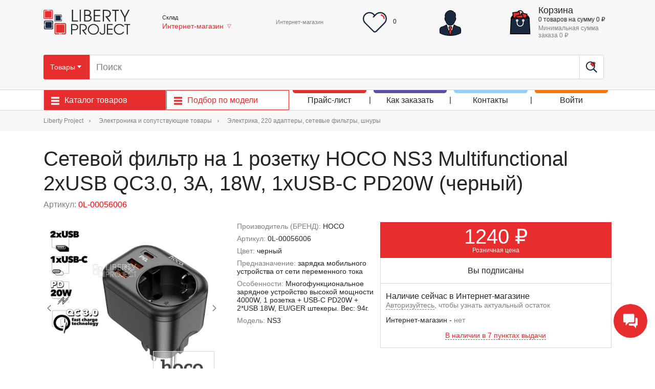

--- FILE ---
content_type: text/html; charset=UTF-8
request_url: https://liberti.ru/setevoy-filtr-na-1-rozetku-hoco-ns3-multifunctional-2xusb-qc3-0-pd20w-chernyy.html
body_size: 31363
content:
<!DOCTYPE html>
<html xmlns="http://www.w3.org/1999/xhtml" xml:lang="ru" lang="ru">
<head>
    <meta name="viewport" content="width=device-width, initial-scale=1.0, shrink-to-fit=no">
    <link rel="manifest" href="/manifest.json">
    <script async src="https://www.google.com/recaptcha/api.js?render=6LeYAEksAAAAAOqTL6eKyo0waKQuD2CkrBcBdEs-"></script>
    <meta http-equiv="Content-Type" content="text/html; charset=UTF-8" />
<meta name="robots" content="index, follow" />
<meta name="description" content="Сетевой фильтр на 1 розетку HOCO NS3 Multifunctional 2xUSB QC3.0, 3A, 18W, 1xUSB-C PD20W (черный) ► характеристики, фото, похожие товары. Доставка и гарантия. Звоните:  +7 (495) 792-792-8" />
<link href="/bitrix/js/ui/design-tokens/dist/ui.design-tokens.min.css?174400851823463" type="text/css"  rel="stylesheet" />
<link href="/bitrix/js/socialservices/css/ss.min.css?16932372344772" type="text/css"  rel="stylesheet" />
<link href="/bitrix/js/ui/fonts/opensans/ui.font.opensans.min.css?16932372372320" type="text/css"  rel="stylesheet" />
<link href="/bitrix/js/main/popup/dist/main.popup.bundle.min.css?174400859926589" type="text/css"  rel="stylesheet" />
<link href="/local/templates/liberti2018/css/slick/slick.css?15451913241776" type="text/css"  data-template-style="true"  rel="stylesheet" />
<link href="/local/templates/liberti2018/css/scrollbar/jquery.mCustomScrollbar.min.css?154519132442839" type="text/css"  data-template-style="true"  rel="stylesheet" />
<link href="/local/templates/liberti2018/css/rateyo/jquery.rateyo.min.css?1545191324711" type="text/css"  data-template-style="true"  rel="stylesheet" />
<link href="/local/templates/liberti2018/css/select2/select2.min.css?154519132415180" type="text/css"  data-template-style="true"  rel="stylesheet" />
<link href="/local/components/nav/city.switcher/templates/.default/style.css?15476090434793" type="text/css"  data-template-style="true"  rel="stylesheet" />
<link href="/local/templates/liberti2018/components/webgk/favorites.api/liberty_favorites/style.css?17162144984446" type="text/css"  data-template-style="true"  rel="stylesheet" />
<link href="/local/templates/liberti2018/components/webgk/sale.favorites.favorites.small/liberty_favorites/style.css?1741946029969" type="text/css"  data-template-style="true"  rel="stylesheet" />
<link href="/local/templates/liberti2018/components/bitrix/system.auth.form/.default/style.css?1744703505364" type="text/css"  data-template-style="true"  rel="stylesheet" />
<link href="/bitrix/panel/main/popup.min.css?169323726020774" type="text/css"  data-template-style="true"  rel="stylesheet" />
<link href="/local/templates/liberti2018/components/bitrix/menu/catalog_wide/style.css?1685695097136" type="text/css"  data-template-style="true"  rel="stylesheet" />
<link href="/local/templates/liberti2018/styles.css?1758888058382" type="text/css"  data-template-style="true"  rel="stylesheet" />
<link href="/local/templates/liberti2018/template_styles.css?1765358400490339" type="text/css"  data-template-style="true"  rel="stylesheet" />
<script>if(!window.BX)window.BX={};if(!window.BX.message)window.BX.message=function(mess){if(typeof mess==='object'){for(let i in mess) {BX.message[i]=mess[i];} return true;}};</script>
<script>(window.BX||top.BX).message({"pull_server_enabled":"N","pull_config_timestamp":0,"shared_worker_allowed":"Y","pull_guest_mode":"N","pull_guest_user_id":0,"pull_worker_mtime":1744008424});(window.BX||top.BX).message({"PULL_OLD_REVISION":"Для продолжения корректной работы с сайтом необходимо перезагрузить страницу."});</script>
<script>(window.BX||top.BX).message({"JS_CORE_LOADING":"Загрузка...","JS_CORE_NO_DATA":"- Нет данных -","JS_CORE_WINDOW_CLOSE":"Закрыть","JS_CORE_WINDOW_EXPAND":"Развернуть","JS_CORE_WINDOW_NARROW":"Свернуть в окно","JS_CORE_WINDOW_SAVE":"Сохранить","JS_CORE_WINDOW_CANCEL":"Отменить","JS_CORE_WINDOW_CONTINUE":"Продолжить","JS_CORE_H":"ч","JS_CORE_M":"м","JS_CORE_S":"с","JSADM_AI_HIDE_EXTRA":"Скрыть лишние","JSADM_AI_ALL_NOTIF":"Показать все","JSADM_AUTH_REQ":"Требуется авторизация!","JS_CORE_WINDOW_AUTH":"Войти","JS_CORE_IMAGE_FULL":"Полный размер"});</script>

<script src="/bitrix/js/main/core/core.min.js?1744008658225353"></script>

<script>BX.Runtime.registerExtension({"name":"main.core","namespace":"BX","loaded":true});</script>
<script>BX.setJSList(["\/bitrix\/js\/main\/core\/core_ajax.js","\/bitrix\/js\/main\/core\/core_promise.js","\/bitrix\/js\/main\/polyfill\/promise\/js\/promise.js","\/bitrix\/js\/main\/loadext\/loadext.js","\/bitrix\/js\/main\/loadext\/extension.js","\/bitrix\/js\/main\/polyfill\/promise\/js\/promise.js","\/bitrix\/js\/main\/polyfill\/find\/js\/find.js","\/bitrix\/js\/main\/polyfill\/includes\/js\/includes.js","\/bitrix\/js\/main\/polyfill\/matches\/js\/matches.js","\/bitrix\/js\/ui\/polyfill\/closest\/js\/closest.js","\/bitrix\/js\/main\/polyfill\/fill\/main.polyfill.fill.js","\/bitrix\/js\/main\/polyfill\/find\/js\/find.js","\/bitrix\/js\/main\/polyfill\/matches\/js\/matches.js","\/bitrix\/js\/main\/polyfill\/core\/dist\/polyfill.bundle.js","\/bitrix\/js\/main\/core\/core.js","\/bitrix\/js\/main\/polyfill\/intersectionobserver\/js\/intersectionobserver.js","\/bitrix\/js\/main\/lazyload\/dist\/lazyload.bundle.js","\/bitrix\/js\/main\/polyfill\/core\/dist\/polyfill.bundle.js","\/bitrix\/js\/main\/parambag\/dist\/parambag.bundle.js"]);
</script>
<script>BX.Runtime.registerExtension({"name":"ui.design-tokens","namespace":"window","loaded":true});</script>
<script>BX.Runtime.registerExtension({"name":"main.pageobject","namespace":"window","loaded":true});</script>
<script>(window.BX||top.BX).message({"JS_CORE_LOADING":"Загрузка...","JS_CORE_NO_DATA":"- Нет данных -","JS_CORE_WINDOW_CLOSE":"Закрыть","JS_CORE_WINDOW_EXPAND":"Развернуть","JS_CORE_WINDOW_NARROW":"Свернуть в окно","JS_CORE_WINDOW_SAVE":"Сохранить","JS_CORE_WINDOW_CANCEL":"Отменить","JS_CORE_WINDOW_CONTINUE":"Продолжить","JS_CORE_H":"ч","JS_CORE_M":"м","JS_CORE_S":"с","JSADM_AI_HIDE_EXTRA":"Скрыть лишние","JSADM_AI_ALL_NOTIF":"Показать все","JSADM_AUTH_REQ":"Требуется авторизация!","JS_CORE_WINDOW_AUTH":"Войти","JS_CORE_IMAGE_FULL":"Полный размер"});</script>
<script>BX.Runtime.registerExtension({"name":"window","namespace":"window","loaded":true});</script>
<script>BX.Runtime.registerExtension({"name":"ui.fonts.opensans","namespace":"window","loaded":true});</script>
<script>BX.Runtime.registerExtension({"name":"main.popup","namespace":"BX.Main","loaded":true});</script>
<script>BX.Runtime.registerExtension({"name":"popup","namespace":"window","loaded":true});</script>
<script>(window.BX||top.BX).message({"LANGUAGE_ID":"ru","FORMAT_DATE":"DD.MM.YYYY","FORMAT_DATETIME":"DD.MM.YYYY HH:MI:SS","COOKIE_PREFIX":"BITRIX_SM","SERVER_TZ_OFFSET":"10800","UTF_MODE":"Y","SITE_ID":"s1","SITE_DIR":"\/","USER_ID":"","SERVER_TIME":1768418902,"USER_TZ_OFFSET":0,"USER_TZ_AUTO":"Y","bitrix_sessid":"6cf0deb24e305e80a205510ba13b71d5"});</script>


<script src="/bitrix/js/pull/protobuf/protobuf.min.js?169323723476433"></script>
<script src="/bitrix/js/pull/protobuf/model.min.js?169323723414190"></script>
<script src="/bitrix/js/main/core/core_promise.min.js?16932372322490"></script>
<script src="/bitrix/js/rest/client/rest.client.min.js?16932372349240"></script>
<script src="/bitrix/js/pull/client/pull.client.min.js?174400841749664"></script>
<script src="/bitrix/js/main/core/core.min.js?1744008658225353"></script>
<script src="/bitrix/js/main/pageobject/pageobject.min.js?1693237234570"></script>
<script src="/bitrix/js/main/core/core_window.min.js?174400822576324"></script>
<script src="/bitrix/js/socialservices/ss.js?16932372341419"></script>
<script src="/bitrix/js/main/popup/dist/main.popup.bundle.min.js?174400859965924"></script>
<script src="//api-maps.yandex.ru/2.0-stable/?load=package.standard&lang=ru-RU"></script>
<link rel="icon" type="image/png" href="/favicon/16.png" sizes="16x16">
<link rel="icon" type="image/png" href="/favicon/32.png" sizes="32x32">
<link rel="icon" type="image/png" href="/favicon/48.png" sizes="48x48">
<link rel="icon" type="image/png" href="/favicon/96.png" sizes="96x96">
<link rel="apple-touch-icon" type="image/png" href="/favicon/apple_180.png" sizes="180x180">
<meta name="yandex-verification" content="c91ec54e2687d1f4" />
<link rel="shortcut icon" href="/local/templates/liberti2018/img/favicon.ico" type="image/x-icon" />
<script async src="https://www.googletagmanager.com/gtag/js?id=AW-786543466"></script> <script> window.dataLayer = window.dataLayer || []; function gtag(){dataLayer.push(arguments);} gtag('js', new Date()); gtag('config', 'AW-786543466');</script>



<script src="/local/templates/liberti2018/js/vendor/jquery/jquery-3.3.1.min.js?154519132486927"></script>
<script src="/local/templates/liberti2018/js/vendor/jquery.inputmask/jquery.inputmask.min.js?172733833599433"></script>
<script src="/local/templates/liberti2018/js/script.js?17419460294048"></script>
<script src="/local/templates/liberti2018/js/spotlight/dist/spotlight.bundle.js?170117755325446"></script>
<script src="/local/templates/liberti2018/components/webgk/favorites.api/liberty_favorites/script.js?174194602915190"></script>
<script src="/local/templates/liberti2018/components/webgk/sale.favorites.favorites.small/liberty_favorites/script.js?17162144981606"></script>
<script src="/local/templates/liberti2018/js/showPass.js?1732259676619"></script>
<script>var _ba = _ba || []; _ba.push(["aid", "b3adeb5c9b9631ca048b9220d977fe29"]); _ba.push(["host", "liberti.ru"]); (function() {var ba = document.createElement("script"); ba.type = "text/javascript"; ba.async = true;ba.src = (document.location.protocol == "https:" ? "https://" : "http://") + "bitrix.info/ba.js";var s = document.getElementsByTagName("script")[0];s.parentNode.insertBefore(ba, s);})();</script>


                    <title>Сетевой фильтр на 1 розетку HOCO NS3 Multifunctional 2xUSB QC3.0, 3A, 18W, 1xUSB-C PD20W (черный) — купить оптом в интернет-магазине Либерти</title>
    </head>
<body class="" data-page="catalog/product">
<script>

    // for mobile version (webview)
    const paramsToHandle = ['token', 'source', 'version', 'permission_notifications'];


    paramsToHandle.forEach(param => {
        const searchParams = new URLSearchParams(location.search);
        if (searchParams.has(param)) {
            const value = searchParams.get(param);
            if (value) {
                localStorage.setItem(param, value);
            }
        }
    });
    if(localStorage.getItem('token')) {
        document.querySelector('body').classList
            .add('webview-app')
    }
</script>
<div class="messengers-layer ">
    <div class="messengers">
        <div class="messenger-items  messengers-hide">
                            <div class="messenger-item">
                    <a href="https://t.me/libertiInternetstore"  target="_blank" >
                        <img src="/upload/uf/b12/xo55e1di89w5lafqxpuoozg722ac8kxw/telegram.svg">
                    </a>
                </div>
                    </div>
        <div class="messenger-widget messenger-widget__open">
            <a href="#">
                <svg class="" width="28" height="29" xmlns="http://www.w3.org/2000/svg">
                    <path class="b24-crm-button-chat-icon" d="M25.99 7.744a2 2 0 012 2v11.49a2 2 0 01-2 2h-1.044v5.162l-4.752-5.163h-7.503a2 2 0 01-2-2v-1.872h10.073a3 3 0 003-3V7.744zM19.381 0a2 2 0 012 2v12.78a2 2 0 01-2 2h-8.69l-5.94 6.453V16.78H2a2 2 0 01-2-2V2a2 2 0 012-2h17.382z" fill=" #FFFFFF" fill-rule="evenodd"></path>
                </svg>
            </a>
        </div>
        <div class="messenger-widget messenger-widget__close">
            <a href="#">
                <svg class="" xmlns="http://www.w3.org/2000/svg" width="29" height="29" viewBox="0 0 29 29"><path fill="#FFF" fill-rule="evenodd" d="M18.866 14.45l9.58-9.582L24.03.448l-9.587 9.58L4.873.447.455 4.866l9.575 9.587-9.583 9.57 4.418 4.42 9.58-9.577 9.58 9.58 4.42-4.42"></path></svg>
            </a>
        </div>
    </div>
</div><div class="pwa-loader">
    <div class="pwa-loader__progress"></div>
</div>
<style>
.pwa-loader {
    position: fixed;
    top: 0px;
    left: 0px;
    right: 0px;
    height: 5px;
}

.pwa-loader__progress {
    background-color: #1a2940;
    height: 5px;
    width: 0%;
    transition: width 2s cubic-bezier(.17,.84,.44,1);
}

.pwa-loader__progress--100 {
    width: 80%;
}
</style>
<div id="panel"></div>
<span class="content-concealer" data-id="0"></span><div class="wrap">
    <header class="header">
        <div class="header-middle">
            <div class="header-middle__holder container">
                <div class="header-middle__logo-block-wrapper">
                    <button type="button" class="header-middle__m-menu-toggler">
                        <img src="/local/templates/liberti2018/img/icons/menu.svg" alt="">
                    </button>

                    <a href="/" class="header-middle__logo-block">
                        <img src="/local/templates/liberti2018/img/main-logo.png" alt="liberti.ru" class="header-middle__logo" title="Интернет-магазин Liberty Project" />
                    </a>

	                <button type="button" class="header-middle__phone-button
	                js-header-middle__phone-button">
		                <img  class="header-middle__callback-icon"
		                      src="/local/templates/liberti2018/img/icons/phone3.svg" alt="">
	                </button>

                    <button type="button" class="header-middle__m-search-button js__search-block-toggler">
                        <img src="/local/templates/liberti2018/img/icons/search-magnification-tool-symbol.svg" alt="">
                    </button>

                                            <a href="#" class="header-middle__mobile-auth-link header-middle__m-acc-button">
                            <img src="/local/templates/liberti2018/img/icons/businessman.svg" alt="">
                        </a>
                    
                    <a data-url="/catalog/favorites/" data-type="href" class="favorites mobile-small-basket header-middle__m-cart">
    <img src="/local/templates/liberti2018/img/icons/heart.svg" alt="" class="favorite_image_mobile_small_standart">
    <img src="/local/templates/liberti2018/img/icons/heart-full.svg" alt="" class="favorite_image_mobile_small_hover" >
    <span id = "count-favorite-mobile" data-var="count">0</span>
</a>
                    <a data-url="/personal/cart/" data-type="href" class="mobile-small-basket header-middle__m-cart">
    <img src="/local/templates/liberti2018/img/icons/shopping-bag.svg" alt="">
    <span data-var="count">0</span>
</a>
                </div><!--/.header-middle__logo-block-wrapper -->

                <div class="header-middle__store-manager">
                    
<div class="store-manager">
    <div class="store-manager__text">Склад</div>
        <div class="store-manager__link-block">
        <div class="store-manager__city hidden">
            Интернет-магазин        </div>
        <div class="store-manager__store store-manager__store--single">
            Интернет-магазин        </div>
                    <div class="store-manager__down">▽</div>
            </div>
</div>

<div class="store-manager-confirm-popup hidden animated fadeInDown ">
    <div class="store-manager-confirm-popup__text">Подтвердите, что ваш город - Интернет-магазин, или выберите Интернет-магазин для розничных покупок</div>
    <div class="store-manager-confirm-popup__buttons">
        <a class="store-manager-confirm-popup__button store-manager-confirm-popup__button--yes" href="#">
            <div class="store-manager-confirm-popup__button-left">Да</div>
            <div class="store-manager-confirm-popup__button-right">Все верно</div>
        </a>
        <a class="store-manager-confirm-popup__button store-manager-confirm-popup__button--no" href="#">
            <span class="store-manager-confirm-popup__button-left">Нет</span>
            <span class="store-manager-confirm-popup__button-right">Изменить<br>город</span>
        </a>
    </div>
</div>

                </div>

                	            <div class="header-middle__search-block">
                    <form action="/search/" class="header-middle__search-form">
        <div class="search-changer search-changer__container" >
                    <div class="search-changer__item search-changer__item--selected" data-type="product">
                <span>Товары</span>
                <span class="search-changer__arrow">
                <svg xmlns="http://www.w3.org/2000/svg" width="16" height="16">
                    <path fill="currentColor" d="m4 6 4 5 4-5H4Z"></path>
                </svg>
            </span>
            </div>
                    <div class="search-changer__item " data-type="model">
                <span>Модели</span>
                <span class="search-changer__arrow">
                <svg xmlns="http://www.w3.org/2000/svg" width="16" height="16">
                    <path fill="currentColor" d="m4 6 4 5 4-5H4Z"></path>
                </svg>
            </span>
            </div>
            </div>
    <div class="search-popup hidden">
                    <div class="search-popup__item search-popup__item--selected" data-type="product">Товары</div>
                    <div class="search-popup__item " data-type="model">Модели</div>
            </div>

    <input type="text" class="header-middle__search-input" placeholder="Поиск" name="q" autocomplete="off" />
            <button type="button" class="header-middle__search-barcode-button">
            <img class="header-middle__search-barcode-button-icon" src="/local/templates/liberti2018/img/icons/barcode.svg" title="Поиск по штрихкоду"/>
        </button>
        <button type="submit" class="header-middle__search-button">
        <img class="header-middle__search-button-icon" src="/local/templates/liberti2018/img/icons/search-magnification-tool-symbol.svg" alt=""/>
    </button>
    <div class="search-suggest-result dd-search hidden"></div>
</form>
                </div>

                                    <div class="header-middle__phones">
                        <div class="header-middle__phones-inner">
                            <div class="header-middle__phones-right">
                                <div class="header-middle__phones-content">
                                    <div class="header-middle__phone">
    <div class="header-middle__phone-text">Интернет-магазин</div>
    <a href="tel:" class="header-middle__phone-number"></a>
        </div>


<style>
    .header-middle__phone .header-middle__phone:first-child:before {
        content: unset;
    }
</style>                                </div>
                            </div>
                        </div>
                    </div>
                
                    
<a class="favorites header-middle__cart-block" data-url="/catalog/favorites/" data-type="href">
    <div class="favorite_header-middle__cart-icon-block">
        <img src="/local/templates/liberti2018/img/icons/heart.svg" alt="" class="header-middle__cart-icon">
    </div>
    <div class="favorite_header-middle__cart-icon-block_hover">
        <img src="/local/templates/liberti2018/img/icons/heart-full.svg" alt="" class="header-middle__cart-icon">
    </div>
    <div class="header-middle__cart-content">
        <div id="count-favorite-desktop" class="header-middle__cart-text"><span data-var="count">0</span></div>
    </div>
</a>

<script>
    BX.message({ URL_NOT_FAVORITES_ITEM: '/local/templates/liberti2018/components/webgk/favorites.api/liberty_favorites/not.favorites.item.php'}); // путь шаблона иконки, если товар ещё не в избарнном
    BX.message({ URL_IN_FAVORITES_ITEM: '/local/templates/liberti2018/components/webgk/favorites.api/liberty_favorites/in.favorites.item.php'}); // путь шаблона иконки, если товар уже в избарнном
    BX.message({ URL_POPUP_FAVORITES: '/local/templates/liberti2018/components/webgk/favorites.api/liberty_favorites/popup.favorite.php'}); // путь шаблона попапа, отображаемый после добавления в избранное
    BX.message({ URL_MENU_FAVORITES: '/local/templates/liberti2018/components/webgk/favorites.api/liberty_favorites/menu.favorites.php'}); // путь шаблона меню избранного, для странице избранного
    BX.message({ URL_PATH_TO_FAVORITES: '/catalog/favorites/'}); // путь страницы, где находится  список товаров
    BX.message({ PATH_TO_NOT_FAVORITES_IMAGE: '/img/icons/heart.svg'}); // путь картинки товара не в избранном
    BX.message({ PATH_TO_IN_FAVORITES_IMAGE: '/img/icons/heart-full.svg'}); // путь картинки товара в избранном
    BX.message({ DESKSTOP_FAVORITES_COUNTER_SELECTOR: 'div#count-favorite-desktop'}); // якорный селектор для мобильного счётчика в компоненте sale.favorites.favorites.small
                                                                                      // если он будет пустым, то script.js не будет его изминять.
    BX.message({ MOBILE_FAVORITES_COUNTER_SELECTOR: 'span#count-favorite-mobile'});   // якорный селектор для мобильного счётчика в компоненте sale.favorites.favorites.small
                                                                                      // если он будет пустым, то script.js не будет его изминять.
    BX.message({ CLASS_FAVORITES_POPUP: 'changePopupFavorites'});           // класс для мобильного счётчика в компоненте sale.favorites.favorites.small
                                                                            // если он будет пустым, то script.js не будет его изминять.
    BX.message({ CLASS_CATALOG_ITEM: 'product-list-item'});              // класс карточки товара в списки товаров, чтобы можно было получать данные из клиентской части
    BX.message({ CLASS_CATALOG_ELEMENT: 'product'});           // класс карточки товара в детальной странице товара, чтобы можно было получать данные из клиентской части



</script>



                                                    <a href="#" class="header-middle__mobile-auth-link desktop-profile__unauthorized">
                                <img src="/local/templates/liberti2018/img/icons/businessman.svg" alt="">
                            </a>
                        

                    <a class="small-basket header-middle__cart-block" data-url="/personal/cart/" data-type="href">
    <div class="header-middle__cart-icon-block">
        <img src="/local/templates/liberti2018/img/icons/shopping-bag.svg" alt="" class="header-middle__cart-icon">
    </div>
    <div class="header-middle__cart-content">
        <div class="header-middle__cart-title">Корзина</div>
        <div class="header-middle__cart-text"><span data-var="count">0</span> <span data-var="countLabel">товаров</span> на сумму <span data-var="sum">0</span>&nbsp;₽</div>
                    <div class="header-middle__cart-small-text">Минимальная сумма заказа <span class="minOrderSum">0</span>&nbsp;₽</div>
            </div>
</a>

            </div><!-- /.header-middle__holder container -->
	        <div class="js-header-middle__phone-dropdown-menu header-middle__phone-dropdown-menu">
		        <h4 class="header-middle__title">Телефоны</h4>
		        <div class="header-middle__dropdown-menu-content">
					<div class="header-middle__phones--mobile">
	<div class="header-middle__phone--mobile">
		<a href="tel:" class="header-middle__phone-number"></a>
		<div class="header-middle__phone-text">Интернет-магазин</div>
	</div>

	</div>




		        </div>
	        </div>
        </div><!--/.header-middle -->
        <div class="header-bottom">
                            <div class="header-bottom__holder container">
                <div class="header-catalog-menu-button-container header-bottom__menu-btn-block"  data-menu="products">
                    <div class="header-catalog-menu-button header-bottom__menu-btn">
                        <div class="header-catalog-menu-button__icon-container header-bottom__menu-btn-bars">
                            <svg class="header-catalog-menu-button__icon header-bottom__menu-btn-icon"><use xlink:href="#menu"></use></svg>
                        </div>
                        <div class="header-catalog-menu-button__text header-bottom__menu-btn-text">Каталог товаров</div>
                    </div>

                    <div class="header-bottom__dd-menu">
                    </div>

                </div><!--/.header-bottom__menu-btn-block -->

                <div class="header-catalog-menu-button-container header-bottom__menu-btn-block" data-menu="models">
                    <div class="header-catalog-menu-button header-bottom__menu-btn">
                        <div class="header-catalog-menu-button__icon-container header-bottom__menu-btn-bars">
                            <svg class="header-catalog-menu-button__icon header-bottom__menu-btn-icon"><use xlink:href="#menu"></use></svg>
                        </div>
                        <div class="header-catalog-menu-button__text header-bottom__menu-btn-text">
                            <a href="/catalog_models">Подбор по модели</a>
                        </div>
                    </div>

                    <div class="header-bottom__dd-menu">
                    </div>

                </div>

                <div class="header-bottom__menu">
                    <nav class="header-bottom-menu">
                    <div class="header-bottom-menu-item ">
            <div class="header-bottom-menu-item__inner">
                <a data-url="/about/zapros-prays-lista/" data-type="href" class="header-bottom-menu-item__link">Прайс-лист</a>
            </div>
                    </div>
                    <div class="header-bottom-menu-item ">
            <div class="header-bottom-menu-item__inner">
                <a data-url="javascript:void(0)" data-type="href" class="header-bottom-menu-item__link">Как заказать</a>
            </div>
                            <div class="header-bottom-menu-item__submenu">
                    <div class="header-bottom-submenu">
                                                    <a class="header-bottom-submenu__item " data-url="/about/oplata/" data-type="href">
                                <img class="header-bottom-submenu__item-image" src="/local/templates/liberti2018/img/empty.png" alt="" style="height: 32px; width: 1px;">
                                <span class="header-bottom-submenu__item-text">Оплата</span>
                            </a>
                                                    <a class="header-bottom-submenu__item " data-url="/about/dostavka/" data-type="href">
                                <img class="header-bottom-submenu__item-image" src="/local/templates/liberti2018/img/empty.png" alt="" style="height: 32px; width: 1px;">
                                <span class="header-bottom-submenu__item-text">Доставка</span>
                            </a>
                                                    <a class="header-bottom-submenu__item " data-url="/about/kak-kupit/" data-type="href">
                                <img class="header-bottom-submenu__item-image" src="/local/templates/liberti2018/img/empty.png" alt="" style="height: 32px; width: 1px;">
                                <span class="header-bottom-submenu__item-text">Оформление заказа</span>
                            </a>
                                                    <a class="header-bottom-submenu__item " data-url="/about/price/" data-type="href">
                                <img class="header-bottom-submenu__item-image" src="/local/templates/liberti2018/img/empty.png" alt="" style="height: 32px; width: 1px;">
                                <span class="header-bottom-submenu__item-text">Ценовая политика</span>
                            </a>
                                                    <a class="header-bottom-submenu__item " data-url="/about/garantii/" data-type="href">
                                <img class="header-bottom-submenu__item-image" src="/local/templates/liberti2018/img/empty.png" alt="" style="height: 32px; width: 1px;">
                                <span class="header-bottom-submenu__item-text">Гарантии</span>
                            </a>
                                            </div>
                </div>
                    </div>
                    <div class="header-bottom-menu-item ">
            <div class="header-bottom-menu-item__inner">
                <a data-url="/kontakty/eshop/" data-type="href" class="header-bottom-menu-item__link">Контакты</a>
            </div>
                    </div>
                    <div class="header-bottom-menu-item header-bottom-menu-item--auth">
            <div class="header-bottom-menu-item__inner">
                <a data-url="javascript:void(0)" data-type="href" class="header-bottom-menu-item__link">Войти</a>
            </div>
                    </div>
    </nav>
                        
                    </div>

                <nav class="catalog-wide-menu catalog-wide-menu--products hidden">
                    <div class="catalog-wide-menu-item catalog-wide-menu-item--level-1 catalog-wide-menu-item--node">
                        <img class="catalog-wide-menu-item__image" src="/upload/iblock/149/jsqp2catm4qwmu3q9b9ihl1skwvysjts/Zapchasti.jpg" />
            <a class="catalog-wide-menu-item__link catalog-wide-menu-item__link--level-1" href="/catalog/zapchasti/">
                Запчасти            </a>
                            <ul class="catalog-wide-menu-item__submenu">
                                                                    <li class="catalog-wide-menu-item catalog-wide-menu-item--level-2">
                            <a class="catalog-wide-menu-item__link catalog-wide-menu-item__link--level-2" href="/catalog/zapchasti/zapchasti-dlya-telefonov/">Запчасти для телефонов ANDROID</a>
                        </li>
                                                                    <li class="catalog-wide-menu-item catalog-wide-menu-item--level-2">
                            <a class="catalog-wide-menu-item__link catalog-wide-menu-item__link--level-2" href="/catalog/zapchasti/zapchasti-dlya-planshetov-el-knig-i-navigatorov/">Запчасти для планшетов, эл. книг и навигаторов и прочей техники</a>
                        </li>
                                                                    <li class="catalog-wide-menu-item catalog-wide-menu-item--level-2">
                            <a class="catalog-wide-menu-item__link catalog-wide-menu-item__link--level-2" href="/catalog/zapchasti/zapchasti-dlya-noutbukov/">Запчасти для ноутбуков</a>
                        </li>
                                                                    <li class="catalog-wide-menu-item catalog-wide-menu-item--level-2">
                            <a class="catalog-wide-menu-item__link catalog-wide-menu-item__link--level-2" href="/catalog/zapchasti/zapchasti-dlya-apple/">Запчасти для Apple</a>
                        </li>
                                                                    <li class="catalog-wide-menu-item catalog-wide-menu-item--level-2">
                            <a class="catalog-wide-menu-item__link catalog-wide-menu-item__link--level-2" href="/catalog/zapchasti/zapchasti-dlya-igrovykh-pristavok/">Запчасти для игровых приставок</a>
                        </li>
                                                                    <li class="catalog-wide-menu-item catalog-wide-menu-item--level-2">
                            <a class="catalog-wide-menu-item__link catalog-wide-menu-item__link--level-2" href="/catalog/zapchasti/zapchasti-dlya-televizorov/">Запчасти для телевизоров</a>
                        </li>
                                    </ul>
                    </div>
                    <div class="catalog-wide-menu-item catalog-wide-menu-item--level-1 catalog-wide-menu-item--node">
                        <img class="catalog-wide-menu-item__image" src="/upload/iblock/6af/4pwrfczuh6vs5km4wenyv4yfion9tj7k/Oborudovanie.jpg" />
            <a class="catalog-wide-menu-item__link catalog-wide-menu-item__link--level-1" href="/catalog/oborudovanie-instrumenty/">
                Оборудование, инструменты            </a>
                            <ul class="catalog-wide-menu-item__submenu">
                                                                    <li class="catalog-wide-menu-item catalog-wide-menu-item--level-2">
                            <a class="catalog-wide-menu-item__link catalog-wide-menu-item__link--level-2" href="/catalog/oborudovanie-instrumenty/ruchnoy-instrument-montazh-demontazh/">Ручной инструмент (монтаж-демонтаж)</a>
                        </li>
                                                                    <li class="catalog-wide-menu-item catalog-wide-menu-item--level-2">
                            <a class="catalog-wide-menu-item__link catalog-wide-menu-item__link--level-2" href="/catalog/oborudovanie-instrumenty/elektroinstrument-montazh-demontazh/">Электроинструмент (монтаж-демонтаж)</a>
                        </li>
                                                                    <li class="catalog-wide-menu-item catalog-wide-menu-item--level-2">
                            <a class="catalog-wide-menu-item__link catalog-wide-menu-item__link--level-2" href="/catalog/oborudovanie-instrumenty/payalnoe-oborudovanie/">Паяльное оборудование</a>
                        </li>
                                                                    <li class="catalog-wide-menu-item catalog-wide-menu-item--level-2">
                            <a class="catalog-wide-menu-item__link catalog-wide-menu-item__link--level-2" href="/catalog/oborudovanie-instrumenty/izmeritelnoe-oborudovanie-istochniki-pitaniya/">Измерительное оборудование, источники питания</a>
                        </li>
                                                                    <li class="catalog-wide-menu-item catalog-wide-menu-item--level-2">
                            <a class="catalog-wide-menu-item__link catalog-wide-menu-item__link--level-2" href="/catalog/oborudovanie-instrumenty/oborudovanie-dlya-perekleyki/">Оборудование для переклейки</a>
                        </li>
                                                                    <li class="catalog-wide-menu-item catalog-wide-menu-item--level-2">
                            <a class="catalog-wide-menu-item__link catalog-wide-menu-item__link--level-2" href="/catalog/oborudovanie-instrumenty/osnastka-vspomogatelnoe-oborudovanie/">Оснастка, вспомогательное оборудование</a>
                        </li>
                                                                    <li class="catalog-wide-menu-item catalog-wide-menu-item--level-2">
                            <a class="catalog-wide-menu-item__link catalog-wide-menu-item__link--level-2" href="/catalog/oborudovanie-instrumenty/programmatory-multisimkarty-i-soputstvuyushchie-tovary/">Программаторы, мультисимкарты и сопутствующие товары</a>
                        </li>
                                                                    <li class="catalog-wide-menu-item catalog-wide-menu-item--level-2">
                            <a class="catalog-wide-menu-item__link catalog-wide-menu-item__link--level-2" href="/catalog/oborudovanie-instrumenty/testery/">Тестеры</a>
                        </li>
                                    </ul>
                    </div>
                    <div class="catalog-wide-menu-item catalog-wide-menu-item--level-1 catalog-wide-menu-item--node">
                        <img class="catalog-wide-menu-item__image" src="/upload/iblock/574/5pd08evbo1yelypkvpl2pvocmmr49p61/Raskhodniki.jpg" />
            <a class="catalog-wide-menu-item__link catalog-wide-menu-item__link--level-1" href="/catalog/raskhodnye-materialy/">
                Расходные материалы            </a>
                            <ul class="catalog-wide-menu-item__submenu">
                                                                    <li class="catalog-wide-menu-item catalog-wide-menu-item--level-2">
                            <a class="catalog-wide-menu-item__link catalog-wide-menu-item__link--level-2" href="/catalog/raskhodnye-materialy/dlya-payki/">Расходные материалы для пайки</a>
                        </li>
                                                                    <li class="catalog-wide-menu-item catalog-wide-menu-item--level-2">
                            <a class="catalog-wide-menu-item__link catalog-wide-menu-item__link--level-2" href="/catalog/raskhodnye-materialy/skotchi-termomaterialy-izomaterialy/">Скотчи, термоматериалы, изоматериалы</a>
                        </li>
                                                                    <li class="catalog-wide-menu-item catalog-wide-menu-item--level-2">
                            <a class="catalog-wide-menu-item__link catalog-wide-menu-item__link--level-2" href="/catalog/raskhodnye-materialy/khimiya-kley/">Химия, клей</a>
                        </li>
                                                                    <li class="catalog-wide-menu-item catalog-wide-menu-item--level-2">
                            <a class="catalog-wide-menu-item__link catalog-wide-menu-item__link--level-2" href="/catalog/raskhodnye-materialy/raskhodnye-materialy-dlya-perekleyki/">Расходные материалы для переклейки</a>
                        </li>
                                    </ul>
                    </div>
                    <div class="catalog-wide-menu-item catalog-wide-menu-item--level-1 catalog-wide-menu-item--node">
                        <img class="catalog-wide-menu-item__image" src="/upload/iblock/89c/3b0vc9f7crtkoixl9blmblvymuz4pdmu/Aksessuary.jpg" />
            <a class="catalog-wide-menu-item__link catalog-wide-menu-item__link--level-1" href="/catalog/aksessuary-dlya-mobilnoy-tekhniki/">
                Аксессуары для мобильной техники            </a>
                            <ul class="catalog-wide-menu-item__submenu">
                                                                    <li class="catalog-wide-menu-item catalog-wide-menu-item--level-2">
                            <a class="catalog-wide-menu-item__link catalog-wide-menu-item__link--level-2" href="/catalog/aksessuary-dlya-mobilnoy-tekhniki/kabeli-audio-kabeli/">USB Кабели, Аудио кабели, ТВ кабели</a>
                        </li>
                                                                    <li class="catalog-wide-menu-item catalog-wide-menu-item--level-2">
                            <a class="catalog-wide-menu-item__link catalog-wide-menu-item__link--level-2" href="/catalog/aksessuary-dlya-mobilnoy-tekhniki/audio-kolonki-mikrofony-naushniki-garnitury/">Аудио, Колонки, Микрофоны, Наушники, Гарнитуры</a>
                        </li>
                                                                    <li class="catalog-wide-menu-item catalog-wide-menu-item--level-2">
                            <a class="catalog-wide-menu-item__link catalog-wide-menu-item__link--level-2" href="/catalog/aksessuary-dlya-mobilnoy-tekhniki/zaryadnye-ustroystva-szu-azu-bzu-bloki-pitaniya-vneshnie-akb/">Зарядные устройства, СЗУ, АЗУ, БЗУ, Блоки питания, Внешние АКБ</a>
                        </li>
                                                                    <li class="catalog-wide-menu-item catalog-wide-menu-item--level-2">
                            <a class="catalog-wide-menu-item__link catalog-wide-menu-item__link--level-2" href="/catalog/aksessuary-dlya-mobilnoy-tekhniki/stekla-plenki-nakleyki/">Защитные стекла, пленки, наклейки</a>
                        </li>
                                                                    <li class="catalog-wide-menu-item catalog-wide-menu-item--level-2">
                            <a class="catalog-wide-menu-item__link catalog-wide-menu-item__link--level-2" href="/catalog/aksessuary-dlya-mobilnoy-tekhniki/derzhateli-avtoderzhateli-monopody-tripody-podstavki/">Держатели, автодержатели, моноподы, триподы, подставки</a>
                        </li>
                                                                    <li class="catalog-wide-menu-item catalog-wide-menu-item--level-2">
                            <a class="catalog-wide-menu-item__link catalog-wide-menu-item__link--level-2" href="/catalog/aksessuary-dlya-mobilnoy-tekhniki/chekhly-nakladki-remeshki-braslety-remeshki/">Чехлы, накладки, ремешки, браслеты</a>
                        </li>
                                                                    <li class="catalog-wide-menu-item catalog-wide-menu-item--level-2">
                            <a class="catalog-wide-menu-item__link catalog-wide-menu-item__link--level-2" href="/catalog/aksessuary-dlya-mobilnoy-tekhniki/nositeli-informatsii-fleshki-hdd-sd-cd-dvd/">Носители информации, флешки, HDD, SD, CD-DVD</a>
                        </li>
                                                                    <li class="catalog-wide-menu-item catalog-wide-menu-item--level-2">
                            <a class="catalog-wide-menu-item__link catalog-wide-menu-item__link--level-2" href="/catalog/aksessuary-dlya-mobilnoy-tekhniki/adaptery-perekhodniki-khaby-bluetooth-adaptery/">Адаптеры, переходники, хабы, Bluetooth адаптеры</a>
                        </li>
                                                                    <li class="catalog-wide-menu-item catalog-wide-menu-item--level-2">
                            <a class="catalog-wide-menu-item__link catalog-wide-menu-item__link--level-2" href="/catalog/aksessuary-dlya-mobilnoy-tekhniki/stilusy-skrepki-sim-adaptery-prochee/">Стилусы, скрепки, sim-адаптеры, сопутствующие товары</a>
                        </li>
                                    </ul>
                    </div>
                    <div class="catalog-wide-menu-item catalog-wide-menu-item--level-1 catalog-wide-menu-item--node">
                        <img class="catalog-wide-menu-item__image" src="/upload/iblock/d99/ek41xu1wke8xme9tv81hvtb0vgqcxtbm/Dom.jpg" />
            <a class="catalog-wide-menu-item__link catalog-wide-menu-item__link--level-1" href="/catalog/vse-dlya-doma/">
                Все для дома и дачи            </a>
                            <ul class="catalog-wide-menu-item__submenu">
                                                                    <li class="catalog-wide-menu-item catalog-wide-menu-item--level-2">
                            <a class="catalog-wide-menu-item__link catalog-wide-menu-item__link--level-2" href="/catalog/vse-dlya-doma/klimaticheskaya-tekhnika-konditsionery-otoplenie-uvlazhniteli-aromatizatory-komnatnye-termometry/">Климатическая техника, кондиционеры, отопление, увлажнители, ароматизаторы, комнатные термометры</a>
                        </li>
                                                                    <li class="catalog-wide-menu-item catalog-wide-menu-item--level-2">
                            <a class="catalog-wide-menu-item__link catalog-wide-menu-item__link--level-2" href="/catalog/vse-dlya-doma/elementy-dlya-sistemy-umnyy-dom/">Элементы для системы &quot;Умный дом&quot;</a>
                        </li>
                                                                    <li class="catalog-wide-menu-item catalog-wide-menu-item--level-2">
                            <a class="catalog-wide-menu-item__link catalog-wide-menu-item__link--level-2" href="/catalog/vse-dlya-doma/tovary-dlya-zdorovya-trenazhery-vesy-dlya-tela-termometry-tonometry/">Товары для здоровья, тренажеры, весы для тела, термометры, тонометры</a>
                        </li>
                                                                    <li class="catalog-wide-menu-item catalog-wide-menu-item--level-2">
                            <a class="catalog-wide-menu-item__link catalog-wide-menu-item__link--level-2" href="/catalog/vse-dlya-doma/tovary-dlya-kukhni/">Товары для кухни</a>
                        </li>
                                                                    <li class="catalog-wide-menu-item catalog-wide-menu-item--level-2">
                            <a class="catalog-wide-menu-item__link catalog-wide-menu-item__link--level-2" href="/catalog/vse-dlya-doma/tovary-dlya-uborki/">Товары для уборки</a>
                        </li>
                                                                    <li class="catalog-wide-menu-item catalog-wide-menu-item--level-2">
                            <a class="catalog-wide-menu-item__link catalog-wide-menu-item__link--level-2" href="/catalog/vse-dlya-doma/tovary-dlya-gigieny-i-individualnogo-ukhoda/">Товары для гигиены и индивидуального ухода</a>
                        </li>
                                                                    <li class="catalog-wide-menu-item catalog-wide-menu-item--level-2">
                            <a class="catalog-wide-menu-item__link catalog-wide-menu-item__link--level-2" href="/catalog/vse-dlya-doma/zootovary-sredstva-ot-nasekomykh/">Зоотовары, средства от насекомых</a>
                        </li>
                                                                    <li class="catalog-wide-menu-item catalog-wide-menu-item--level-2">
                            <a class="catalog-wide-menu-item__link catalog-wide-menu-item__link--level-2" href="/catalog/vse-dlya-doma/dlya-ukhoda-za-obuvyu-i-odezhdoy/">Для ухода за обувью и одеждой</a>
                        </li>
                                                                    <li class="catalog-wide-menu-item catalog-wide-menu-item--level-2">
                            <a class="catalog-wide-menu-item__link catalog-wide-menu-item__link--level-2" href="/catalog/vse-dlya-doma/kantstovary/">Канцтовары</a>
                        </li>
                                                                    <li class="catalog-wide-menu-item catalog-wide-menu-item--level-2">
                            <a class="catalog-wide-menu-item__link catalog-wide-menu-item__link--level-2" href="/catalog/vse-dlya-doma/zonty-sumki-dlya-noutbukov-ryukzaki-perchatki/">Зонты, сумки для ноутбуков, рюкзаки, перчатки, все для сада</a>
                        </li>
                                                                    <li class="catalog-wide-menu-item catalog-wide-menu-item--level-2">
                            <a class="catalog-wide-menu-item__link catalog-wide-menu-item__link--level-2" href="/catalog/vse-dlya-doma/zapirayushchie-ustroystva/">Запирающие устройства, звонки</a>
                        </li>
                                                                    <li class="catalog-wide-menu-item catalog-wide-menu-item--level-2">
                            <a class="catalog-wide-menu-item__link catalog-wide-menu-item__link--level-2" href="/catalog/vse-dlya-doma/sredstva-dlya-rozzhiga/">Средства для розжига</a>
                        </li>
                                    </ul>
                    </div>
                    <div class="catalog-wide-menu-item catalog-wide-menu-item--level-1 catalog-wide-menu-item--node">
                        <img class="catalog-wide-menu-item__image" src="/upload/iblock/b67/66y6ss24qaamed0aphlwdaff5w027la1/Gadzhety.jpg" />
            <a class="catalog-wide-menu-item__link catalog-wide-menu-item__link--level-1" href="/catalog/prochaya-elektronika/">
                Электроника и сопутствующие товары            </a>
                            <ul class="catalog-wide-menu-item__submenu">
                                                                    <li class="catalog-wide-menu-item catalog-wide-menu-item--level-2">
                            <a class="catalog-wide-menu-item__link catalog-wide-menu-item__link--level-2" href="/catalog/prochaya-elektronika/kamery-videoregistratory-veb-kamery-stabilizatory-proektory-fotoramki/">Камеры, видеорегистраторы, веб камеры, стабилизаторы, проекторы, фоторамки</a>
                        </li>
                                                                    <li class="catalog-wide-menu-item catalog-wide-menu-item--level-2">
                            <a class="catalog-wide-menu-item__link catalog-wide-menu-item__link--level-2" href="/catalog/prochaya-elektronika/audio-mediapleery-ratsii-telefony/">Аудио медиаплееры, рации, телефоны</a>
                        </li>
                                                                    <li class="catalog-wide-menu-item catalog-wide-menu-item--level-2">
                            <a class="catalog-wide-menu-item__link catalog-wide-menu-item__link--level-2" href="/catalog/prochaya-elektronika/myshi-klaviatury-kovriki-podstavki-pod-noutbuki-zamki/">Мыши, клавиатуры, коврики, подставки под ноутбуки, замки</a>
                        </li>
                                                                    <li class="catalog-wide-menu-item catalog-wide-menu-item--level-2">
                            <a class="catalog-wide-menu-item__link catalog-wide-menu-item__link--level-2" href="/catalog/prochaya-elektronika/osveshchenie-optika/">Освещение, оптика</a>
                        </li>
                                                                    <li class="catalog-wide-menu-item catalog-wide-menu-item--level-2">
                            <a class="catalog-wide-menu-item__link catalog-wide-menu-item__link--level-2" href="/catalog/prochaya-elektronika/elektrika-220-adaptery-setevye-filtry-shnury/">Электрика, 220 адаптеры, сетевые фильтры, шнуры</a>
                        </li>
                                                                    <li class="catalog-wide-menu-item catalog-wide-menu-item--level-2">
                            <a class="catalog-wide-menu-item__link catalog-wide-menu-item__link--level-2" href="/catalog/prochaya-elektronika/saundbary-k-tv-pristavki-antenny-pulty/">ТВ-приставки, антенны, пульты</a>
                        </li>
                                                                    <li class="catalog-wide-menu-item catalog-wide-menu-item--level-2">
                            <a class="catalog-wide-menu-item__link catalog-wide-menu-item__link--level-2" href="/catalog/prochaya-elektronika/igrovoe-oborudovanie-geympady-ruli/">Игровое оборудование, геймпады, рули</a>
                        </li>
                                                                    <li class="catalog-wide-menu-item catalog-wide-menu-item--level-2">
                            <a class="catalog-wide-menu-item__link catalog-wide-menu-item__link--level-2" href="/catalog/prochaya-elektronika/adaptery-perekhodniki/">Адаптеры, переходники</a>
                        </li>
                                                                    <li class="catalog-wide-menu-item catalog-wide-menu-item--level-2">
                            <a class="catalog-wide-menu-item__link catalog-wide-menu-item__link--level-2" href="/catalog/prochaya-elektronika/ruchnoy-akkumulyatornyy-setevoy-instrument/">Ручной, аккумуляторный, сетевой инструмент</a>
                        </li>
                                                                    <li class="catalog-wide-menu-item catalog-wide-menu-item--level-2">
                            <a class="catalog-wide-menu-item__link catalog-wide-menu-item__link--level-2" href="/catalog/prochaya-elektronika/tovary-dlya-avto-moto-velo-samokaty-skeyty-girostkutery/">Товары для авто, мото, вело, самокаты, скейты, гироскутеры</a>
                        </li>
                                                                    <li class="catalog-wide-menu-item catalog-wide-menu-item--level-2">
                            <a class="catalog-wide-menu-item__link catalog-wide-menu-item__link--level-2" href="/catalog/prochaya-elektronika/smartchasy-fitness-braslety-chasy-nastolnye-nastennye/">Смарт-часы, фитнес-браслеты, настольные и настенные часы</a>
                        </li>
                                                                    <li class="catalog-wide-menu-item catalog-wide-menu-item--level-2">
                            <a class="catalog-wide-menu-item__link catalog-wide-menu-item__link--level-2" href="/catalog/prochaya-elektronika/tovary-dlya-igr-i-tvorchestva/">Товары для игр и творчества</a>
                        </li>
                                                                    <li class="catalog-wide-menu-item catalog-wide-menu-item--level-2">
                            <a class="catalog-wide-menu-item__link catalog-wide-menu-item__link--level-2" href="/catalog/prochaya-elektronika/setevoe-oborudovanie/">Сетевое оборудование</a>
                        </li>
                                                                    <li class="catalog-wide-menu-item catalog-wide-menu-item--level-2">
                            <a class="catalog-wide-menu-item__link catalog-wide-menu-item__link--level-2" href="/catalog/prochaya-elektronika/elementy-pitaniya/">Элементы питания</a>
                        </li>
                                    </ul>
                    </div>
                    <div class="catalog-wide-menu-item catalog-wide-menu-item--level-1 catalog-wide-menu-item--node">
                        <img class="catalog-wide-menu-item__image" src="/upload/iblock/c08/rmaodbk44c82j4xx5j2h6fmg1u3sxxxi/Plotter.jpg" />
            <a class="catalog-wide-menu-item__link catalog-wide-menu-item__link--level-1" href="/catalog/plottery-raskhodniki-dlya-plottera/">
                Плоттеры, расходники для плоттера            </a>
                            <ul class="catalog-wide-menu-item__submenu">
                                                                    <li class="catalog-wide-menu-item catalog-wide-menu-item--level-2">
                            <a class="catalog-wide-menu-item__link catalog-wide-menu-item__link--level-2" href="/catalog/plottery-raskhodniki-dlya-plottera/plenki-dlya-plottera/">Пленки для плоттера</a>
                        </li>
                                                                    <li class="catalog-wide-menu-item catalog-wide-menu-item--level-2">
                            <a class="catalog-wide-menu-item__link catalog-wide-menu-item__link--level-2" href="/catalog/plottery-raskhodniki-dlya-plottera/zip-dlya-plottera/">ЗиП для плоттера</a>
                        </li>
                                    </ul>
                    </div>
    </nav>
                <nav class="catalog-wide-menu catalog-wide-menu--models hidden">
                    <div class="catalog-wide-menu-item catalog-wide-menu-item--level-1 catalog-wide-menu-item--node">
                        <img class="catalog-wide-menu-item__image" src="/upload/iblock/82e/4xp7ypq3o8tugnbvsd1exsjzkv34o487/LogoSmartphone.png" />
            <a class="catalog-wide-menu-item__link catalog-wide-menu-item__link--level-1" href="/catalog_models/phone/">
                Телефоны            </a>
                            <ul class="catalog-wide-menu-item__submenu">
                                                                    <li class="catalog-wide-menu-item catalog-wide-menu-item--level-2">
                            <a class="catalog-wide-menu-item__link catalog-wide-menu-item__link--level-2" href="/catalog_models/phone/apple/">Телефоны Apple</a>
                        </li>
                                                                    <li class="catalog-wide-menu-item catalog-wide-menu-item--level-2">
                            <a class="catalog-wide-menu-item__link catalog-wide-menu-item__link--level-2" href="/catalog_models/phone/huawei/">Телефоны Huawei</a>
                        </li>
                                                                    <li class="catalog-wide-menu-item catalog-wide-menu-item--level-2">
                            <a class="catalog-wide-menu-item__link catalog-wide-menu-item__link--level-2" href="/catalog_models/phone/infinix/">Телефоны Infinix</a>
                        </li>
                                                                    <li class="catalog-wide-menu-item catalog-wide-menu-item--level-2">
                            <a class="catalog-wide-menu-item__link catalog-wide-menu-item__link--level-2" href="/catalog_models/phone/oneplus/">Телефоны OnePlus</a>
                        </li>
                                                                    <li class="catalog-wide-menu-item catalog-wide-menu-item--level-2">
                            <a class="catalog-wide-menu-item__link catalog-wide-menu-item__link--level-2" href="/catalog_models/phone/oppo/">Телефоны Oppo</a>
                        </li>
                                                                    <li class="catalog-wide-menu-item catalog-wide-menu-item--level-2">
                            <a class="catalog-wide-menu-item__link catalog-wide-menu-item__link--level-2" href="/catalog_models/phone/realme/">Телефоны Realme</a>
                        </li>
                                                                    <li class="catalog-wide-menu-item catalog-wide-menu-item--level-2">
                            <a class="catalog-wide-menu-item__link catalog-wide-menu-item__link--level-2" href="/catalog_models/phone/samsung/">Телефоны Samsung</a>
                        </li>
                                                                    <li class="catalog-wide-menu-item catalog-wide-menu-item--level-2">
                            <a class="catalog-wide-menu-item__link catalog-wide-menu-item__link--level-2" href="/catalog_models/phone/tecno/">Телефоны Tecno</a>
                        </li>
                                                                    <li class="catalog-wide-menu-item catalog-wide-menu-item--level-2">
                            <a class="catalog-wide-menu-item__link catalog-wide-menu-item__link--level-2" href="/catalog_models/phone/vivo/">Телефоны vivo</a>
                        </li>
                                                                    <li class="catalog-wide-menu-item catalog-wide-menu-item--level-2">
                            <a class="catalog-wide-menu-item__link catalog-wide-menu-item__link--level-2" href="/catalog_models/phone/xiaomi/">Телефоны Xiaomi</a>
                        </li>
                                    </ul>
                    </div>
                    <div class="catalog-wide-menu-item catalog-wide-menu-item--level-1 catalog-wide-menu-item--node">
                        <img class="catalog-wide-menu-item__image" src="/upload/iblock/959/q359odxmgwhso913fmgrgash9t62t33g/Pad.png" />
            <a class="catalog-wide-menu-item__link catalog-wide-menu-item__link--level-1" href="/catalog_models/planshety/">
                Планшеты            </a>
                            <ul class="catalog-wide-menu-item__submenu">
                                                                    <li class="catalog-wide-menu-item catalog-wide-menu-item--level-2">
                            <a class="catalog-wide-menu-item__link catalog-wide-menu-item__link--level-2" href="/catalog_models/planshety/apple/">Планшеты Apple</a>
                        </li>
                                                                    <li class="catalog-wide-menu-item catalog-wide-menu-item--level-2">
                            <a class="catalog-wide-menu-item__link catalog-wide-menu-item__link--level-2" href="/catalog_models/planshety/huawei/">Планшеты Huawei</a>
                        </li>
                                                                    <li class="catalog-wide-menu-item catalog-wide-menu-item--level-2">
                            <a class="catalog-wide-menu-item__link catalog-wide-menu-item__link--level-2" href="/catalog_models/planshety/realme/">Планшеты Realme</a>
                        </li>
                                                                    <li class="catalog-wide-menu-item catalog-wide-menu-item--level-2">
                            <a class="catalog-wide-menu-item__link catalog-wide-menu-item__link--level-2" href="/catalog_models/planshety/samsung/">Планшеты Samsung</a>
                        </li>
                                                                    <li class="catalog-wide-menu-item catalog-wide-menu-item--level-2">
                            <a class="catalog-wide-menu-item__link catalog-wide-menu-item__link--level-2" href="/catalog_models/planshety/xiaomi/">Планшеты Xiaomi</a>
                        </li>
                                    </ul>
                    </div>
    </nav>

            </div><!--/.header-bottom__holder container -->
        </div><!--/.header-bottom -->
    </header>
    <div class="content-container">
                    <div class="lb-breadcrumbs" itemscope itemtype="http://schema.org/BreadcrumbList"><div class="container lb-breadcrumbs__holder"><span class="lb-breadcrumbs-item" itemprop="itemListElement" itemscope itemtype="http://schema.org/ListItem"><a class="lb-breadcrumbs-item__link" href="/" itemprop="item"><span itemprop="name">Liberty Project</span><meta itemprop="position" content="1" /></a></span> <span class="lb-breadcrumbs-item" itemprop="itemListElement" itemscope itemtype="http://schema.org/ListItem"><a class="lb-breadcrumbs-item__link" href="/catalog/prochaya-elektronika/" itemprop="item"><span itemprop="name">Электроника и сопутствующие товары</span><meta itemprop="position" content="2" /></a></span> <span class="lb-breadcrumbs-item" itemprop="itemListElement" itemscope itemtype="http://schema.org/ListItem"><a class="lb-breadcrumbs-item__link" href="/catalog/prochaya-elektronika/elektrika-220-adaptery-setevye-filtry-shnury/" itemprop="item"><span itemprop="name">Электрика, 220 адаптеры, сетевые фильтры, шнуры</span><meta itemprop="position" content="3" /></a></span></div></div>                <div class="container content  content--product" >
            
                        <h1 class="page-title page-title--product" >Сетевой фильтр на 1 розетку HOCO NS3 Multifunctional 2xUSB QC3.0, 3A, 18W, 1xUSB-C PD20W (черный)</h1></div>
<div class="product" itemscope itemtype="http://schema.org/Product">
    <div class="container">
        <div class="product__header">
            <meta itemprop="name" content="Сетевой фильтр на 1 розетку HOCO NS3 Multifunctional 2xUSB QC3.0, 3A, 18W, 1xUSB-C PD20W (черный)" />
                            <div class="product__article product__art">Артикул: <span class="product__article-value" itemprop="sku">0L-00056006</span></div>
                                </div>

                    <meta itemprop="description" content="Сетевой фильтр на 1 розетку HOCO NS3 Multifunctional 2xUSB QC3.0, 3A, 18W, 1xUSB-C PD20W (черный) ► характеристики, фото, похожие товары. Доставка и гарантия. Звоните:  +7 (495) 792-792-8" />
        
        <div class="product__main-block">
            <div class="row no-gutters">
                <div class="col-md-7 col-lg-7 col-xl-4 col-xxl-5">
                    <div class="product__images-block product__imgs">
                                                    <meta itemprop="image" content="https://liberti.ru/upload/resizer/1f/e405669_0_1fa9105bebf5e3bc5313524d899aa5da.jpg"/>
                        
                        <div class="product__images" itemscope itemtype="http://schema.org/ImageObject">
                            <meta itemprop="name" content="Сетевой фильтр на 1 розетку HOCO NS3 Multifunctional 2xUSB QC3.0, 3A, 18W, 1xUSB-C PD20W (черный)"/>
                            <div class="product__big-images-container">
                            <ul id="productLightSlider">
                                                                                                                                    <li class="product__big-image-container product__main-slide" data-thumb="/upload/resizer/ef/e405669_0_ef6c3ba4282c823df40b60fbd277f69a.jpg">
                                        <img class="spotlight" data-fit="contain" data-info="false" src="/upload/resizer/1f/e405669_0_1fa9105bebf5e3bc5313524d899aa5da.jpg" />
                                    </li>
                                                                                                    <li class="product__big-image-container product__main-slide" data-thumb="/upload/resizer/7a/e405669_1_7a6ef8153da451a5f00487856c105a4f.jpg">
                                        <img class="spotlight" data-fit="contain" data-info="false" src="/upload/resizer/3c/e405669_1_3c440c09d617858f6371effe7b29e52e.jpg" />
                                    </li>
                                                                                                    <li class="product__big-image-container product__main-slide" data-thumb="/upload/resizer/26/e405669_2_2631f3e7269cffe4835e0fcf34bea85e.jpg">
                                        <img class="spotlight" data-fit="contain" data-info="false" src="/upload/resizer/e8/e405669_2_e8eb8cc3c4473bf96d43317af04a3ef4.jpg" />
                                    </li>
                                                                                                    <li class="product__big-image-container product__main-slide" data-thumb="/upload/resizer/15/e405669_3_150280233ea80f8a19eff772d5bcdc77.jpg">
                                        <img class="spotlight" data-fit="contain" data-info="false" src="/upload/resizer/c8/e405669_3_c88ecb274e89973c063b136c43a81d83.jpg" />
                                    </li>
                                                                                                    <li class="product__big-image-container product__main-slide" data-thumb="/upload/resizer/49/e405669_4_49efa22427f187adea7bf37b50525e79.jpg">
                                        <img class="spotlight" data-fit="contain" data-info="false" src="/upload/resizer/63/e405669_4_63f574a5a877e19c89b4f9eb69d908af.jpg" />
                                    </li>
                                                            </ul>
                        </div>
                                                        <div class="product__brand-logo">
                                <img src="/upload/resizer/2d/39350419_100x0_2d96d025a2d970c4bed32e25ab827ab2.png" alt="HOCO"/>
                            </div>
                                                    </div>

                        <!--/.product__images .product__imgs-content -->
                        <div class="product__badges product__features">
                            <div class = "product-badge product__feature">
                                <div class = "product-badge__icon add_to_favorites_button" id="405669" data-id="405669" ></div>
                                <div class="product-badge__text">Добавить в избранное</div>
                            </div>
                                                </div>
                    </div><!--/.product__images-block .product__imgs -->
                </div>

                <div class="col-md-5 col-lg-5 col-xl-3 col-xxl-3">
                    <div class="product__desc-block">
                        <div class="product__properties">
                                                                                                                                        <div class="product__desc-property">
                                        Производитель (БРЕНД): <span class="product__desc-property-value" itemprop="brand">HOCO</span>
                                    </div>
                                                                                                        <div class="product__desc-property">
                                        Артикул: <span class="product__desc-property-value" >0L-00056006</span>
                                    </div>
                                                                                                        <div class="product__desc-property">
                                        Цвет: <span class="product__desc-property-value" >черный</span>
                                    </div>
                                                                                                        <div class="product__desc-property">
                                        Предназначение: <span class="product__desc-property-value" >зарядка мобильного устройства от сети переменного тока</span>
                                    </div>
                                                                                                        <div class="product__desc-property">
                                        Особенности: <span class="product__desc-property-value" >Многофункциональное зарядное устройство высокой мощности 4000W, 1 розетка + USB-C PD20W + 2*USB 18W, EU/GER штекеры. Вес: 94г. </span>
                                    </div>
                                                                                                        <div class="product__desc-property">
                                        Модель: <span class="product__desc-property-value" >NS3</span>
                                    </div>
                                                        </div>
                    </div><!--/.product__desc-block -->
                </div>

                <div class="col-md-12 col-lg-12 col-xl-5 col-xxl-4">
                    <div class="product__offer-block product__info" itemprop="offers" itemscope itemtype="http://schema.org/Offer">
                        <link itemprop="url" href="https://liberti.ru/catalog/setevoy-filtr-na-1-rozetku-hoco-ns3-multifunctional-2xusb-qc3-0-pd20w-chernyy.html" />
                        <meta itemprop="priceCurrency" content="RUB"/>
                        <div class="product__prices">
                            
                                                        <div class="product__price product__price--main">
                                                                                                                                            <div class="product__price-value product__price-number"><span itemprop="price">1240</span> ₽</div>
                                        <div class="product__price-name product__price-text">Розничная цена</div>
                                                                                                </div>
                        </div>

                                                    <link itemprop="availability" href="http://schema.org/PreOrder">
                        
                                                <div class="product__buy-block product__buy-block--basket">
                            <div class="product__buy-block-left hidden">
                                <div class="product__counter-block">
                                    <span class="product__minus">
                                        <i class="" aria-hidden="true">
                                            <svg width="11" height="1" viewBox="0 0 11 1"><rect width="11" height="1" rx="0.5" ry="0.5"></rect>
                                            </svg>
                                        </i>
                                    </span>
                                            <input type="text" class="product__quantity-input lb-input" name="quantity" value="1" min="1"/>
                                            <span class="product__plus">
                                        <i class="" aria-hidden="true">
                                            <svg width="11" height="11" viewBox="0 0 11 11">
                                                <path d="M1034.5,193H1030v4.5a0.5,0.5,0,0,1-1,0V193h-4.5a0.5,0.5,0,0,1,0-1h4.5v-4.5a0.5,0.5,0,0,1,1,0V192h4.5A0.5,0.5,0,0,1,1034.5,193Z" transform="translate(-1024 -187)"></path>
                                            </svg>
                                        </i>
                                    </span>
                                </div>
                                <div class="product-delivery-wholesale hidden">Возможная отправка на завтра</div>
                            </div>

                            <div class="product__buy-block-right hidden">
                                <button class="product__buy-button product-buy-button">
                                    <span class="product-buy-button__icon-container">
                                        <img class="product-buy-button__icon" src="/local/templates/liberti2018/img/icons/shopping-bag-white.svg" alt=""/>
                                    </span>
                                    <span class="product-buy-button__label">В корзину</span>
                                </button>
                                                            </div>

                            <div class="product__buy-block-right subscribe  " data-is-subscribed="Y">
                                                                    <span>Вы подписаны</span>
                                                            </div>
                        </div><!--/.product__buy-block-->
                        
                        <div class="product__buy-block product__buy-block--reserve hidden">
                            <div class="product__buy-block-left">
                                <input type="text" class="product__quantity-input product__reserve-quantity-input lb-input" value="1" autocomplete="off">
                            </div>

                            <div class="product__buy-block-right">
                                <button class="product__buy-button product-buy-button">
                                        <span class="product-buy-button__icon-container">
                                            <img class="product-buy-button__icon" src="/local/templates/liberti2018/img/icons/shopping-bag-white.svg" alt=""/>
                                        </span>
                                    <span class="product-buy-button__label">Забронировать</span>
                                </button>
                            </div>
                        </div><!--/.product__buy-block-->

                        <div class="product-offer-availability">
                            
                                                            <div class="product-offer-availability__title">
                                    Наличие сейчас в <a class="product-offer-availability__city" data-url="/kontakty/eshop/" data-type="href">Интернет-магазине</a>
                                                                            <div class="product__quantity-auth-text"><span class="pseudolink js-show-auth-popup">Авторизуйтесь</span>, чтобы узнать актуальный остаток</div>
                                                                    </div>
                                <div class="product-offer-availability__list">
                                                                                                                                <div class="product-offer-availability__item">
                                                <a class="product-offer-availability__item-name" data-url="/kontakty/store/259734/" data-type="href">Интернет-магазин</a> -
                                                                                                    <span class="product-offer-availability__item-value product-offer-availability__item-value--unavailable">нет</span>
                                                                                            </div>
                                                                        </div>
                            
                            <div class="product-offer-availability__bottom"><a href="#" class="product-offer-availability__show-other pseudolink">В наличии в 7 пунктах выдачи</a></div>
                            <div class="product-offer-availability__list product-offer-availability__list--other hidden">
                                                                                                                                                                                                                                                                                                                                                                                                                                                                                                                                                                                                                            <div class="product-offer-availability__item">
                                        <a class="product-offer-availability__item-name" data-url="/kontakty/store/324961/" data-type="href">Питер/Московская</a> -
                                                                                    <span class="product-offer-availability__item-value">1&nbsp;штука</span>
                                                                            </div>
                                                                                                        <div class="product-offer-availability__item">
                                        <a class="product-offer-availability__item-name" data-url="/kontakty/store/325818/" data-type="href">Нижний Новгород Радиорынок</a> -
                                                                                    <span class="product-offer-availability__item-value">1&nbsp;штука</span>
                                                                            </div>
                                                                                                                                                                                                                                                                                            <div class="product-offer-availability__item">
                                        <a class="product-offer-availability__item-name" data-url="/kontakty/store/275335/" data-type="href">Владимир</a> -
                                                                                    <span class="product-offer-availability__item-value">1&nbsp;штука</span>
                                                                            </div>
                                                                                                                                                                                                                                                                                                                                                                                                                                            <div class="product-offer-availability__item">
                                        <a class="product-offer-availability__item-name" data-url="/kontakty/store/328535/" data-type="href">Киров</a> -
                                                                                    <span class="product-offer-availability__item-value">2&nbsp;штуки</span>
                                                                            </div>
                                                                                                                                                                                                                                                        <div class="product-offer-availability__item">
                                        <a class="product-offer-availability__item-name" data-url="/kontakty/store/324865/" data-type="href">Махачкала</a> -
                                                                                    <span class="product-offer-availability__item-value">1&nbsp;штука</span>
                                                                            </div>
                                                                                                                                            <div class="product-offer-availability__item">
                                        <a class="product-offer-availability__item-name" data-url="/kontakty/store/324332/" data-type="href">Набережные Челны</a> -
                                                                                    <span class="product-offer-availability__item-value">1&nbsp;штука</span>
                                                                            </div>
                                                                                                                                                                                                                                                                                                                                                                                                                                                                                                                                                                                                                                                                                                                                                                                                                    <div class="product-offer-availability__item">
                                        <a class="product-offer-availability__item-name" data-url="/kontakty/store/327931/" data-type="href">Ульяновск</a> -
                                                                                    <span class="product-offer-availability__item-value">1&nbsp;штука</span>
                                                                            </div>
                                                                                                                                                                                                            </div>
                        </div><!--/.product__av -->

                    </div><!--/.product__info -->
                </div>

            </div>
        </div><!--/.product__top -->
    </div><!--/.container -->

    <div class="product__tabs-block product-tabs">
        <div class="product__tabs tab-content product-tabs__tabs">
            <div class="product__tab tab-pane fade show active product-tabs__tab" id="general" role="tabpanel">
                <div class="product__tab-content tab-about">
                    <div class="product__tab-about-properties-section">
                        <div class="specs">
                            <div class="container">
                                <div class="row justify-content-center">
                                    <div class="col-md-8 col-lg-7 col-xl-8 col-xxl-6">
                                                                                <h2 class="specs__title">Основные характеристики</h2>
                                        <table class="product__properties-table table table-striped specs__table">
                                                                                                                                                                                        <tr>
                                                    <td>Код товара</td>
                                                    <td>0L-00056006</td>
                                                </tr>
                                                                                                                                            <tr>
                                                    <td>Артикул</td>
                                                    <td>0L-00056006</td>
                                                </tr>
                                                                                                                                                                                                                                            <tr>
                                                    <td>Производитель (БРЕНД)</td>
                                                    <td>HOCO</td>
                                                </tr>
                                                                                                                                                                                            <tr>
                                                    <td>Модель</td>
                                                    <td>NS3</td>
                                                </tr>
                                                                                                                                                                                            <tr>
                                                    <td>Цвет</td>
                                                    <td>черный</td>
                                                </tr>
                                                                                                                                                                                                                                                                                                                                                                                                                                                                                                                                                                                                                                                                                                                                            <tr>
                                                    <td>Коннектор</td>
                                                    <td>USB Type С - USB Type С</td>
                                                </tr>
                                                                                                                                            <tr>
                                                    <td>Вид кабеля</td>
                                                    <td>Круглый</td>
                                                </tr>
                                                                                                                                                                                                                                                                                                                                                                                                                                                                                                                                                                                                                                                                                                                                                                                                                                                                                                                                            <tr>
                                                    <td>Комплектация</td>
                                                    <td>СЗУ, упаковка.</td>
                                                </tr>
                                                                                                                                            <tr>
                                                    <td>Назначение</td>
                                                    <td>Только зарядка</td>
                                                </tr>
                                                                                                                                                                                                                                                                                                                                                                                                                                                                                                                                                                                                                                                                                                                                                                                                                                                                                                                                                                                                                                            <tr>
                                                    <td>Количество USB выходов</td>
                                                    <td>3</td>
                                                </tr>
                                                                                                                                                                                                                                                                                                                                                                                                                                                                                                                                                                                                                                                                                                                                                                                                                                                                                                                                                                                                                                                                                                                                                                                                                                                                                                                                                                                                                                                                                                                                                                                                                                                                                                                                                                                                                                                                                                                                                                                            <tr>
                                                    <td>Вес в упаковке, г</td>
                                                    <td>160</td>
                                                </tr>
                                                                                                                                                                                                                                                                                                                                                                                                                                                                                                                                                                                                                                                                                                                                                                                                                                                                                                                                                                                                                                                                                                                                                                                                                                                                                                                                            <tr>
                                                    <td>Высота упаковки (мм)</td>
                                                    <td>185</td>
                                                </tr>
                                                                                                                                            <tr>
                                                    <td>Длина упаковки (мм)</td>
                                                    <td>60</td>
                                                </tr>
                                                                                                                                            <tr>
                                                    <td>Ширина упаковки (мм)</td>
                                                    <td>100</td>
                                                </tr>
                                                                                                                                                                                                                                                                                                                                                                                                                                                                                                                                                                                                                                                                                                                                                                                                                                                                                                                                                                                                                                                                                                                                                                                                                                                                                                                                                                                                                                                                                                                                                                                                                                                                                                                                                                                                                                                                                                                                                                                                                                                                                                                                                                                                                                                                                            <tr>
                                                    <td>Выходная мощность</td>
                                                    <td>65 Ватт</td>
                                                </tr>
                                                                                                                                                                                                                                                                                                                                                                                            <tr>
                                                    <td>Материал</td>
                                                    <td>пластик ABS+PC</td>
                                                </tr>
                                                                                                                                                                                                                                            <tr>
                                                    <td>Предназначение</td>
                                                    <td>зарядка мобильного устройства от сети переменного тока</td>
                                                </tr>
                                                                                                                                            <tr>
                                                    <td>Длина кабеля (м)</td>
                                                    <td>1</td>
                                                </tr>
                                                                                                                                            <tr>
                                                    <td>Совместимость</td>
                                                    <td>для зарядки телефонов, планшетов, электронных книг, фотокамер, плееров и любой электроники, имеющей возможность зарядки через USB-кабель</td>
                                                </tr>
                                                                                                                                                                                                                                            <tr>
                                                    <td>Входное напряжение</td>
                                                    <td>110-240 В  50/60 Гц 1,5 А</td>
                                                </tr>
                                                                                                                                                                                            <tr>
                                                    <td>Ток заряда</td>
                                                    <td>5 А (max.)</td>
                                                </tr>
                                                                                                                                                                                                                                            <tr>
                                                    <td>Размер изделия</td>
                                                    <td>88.5х45х30.5 мм</td>
                                                </tr>
                                                                                                                                                                                                                                                                                                                                                                                                                                                                                                                                                                                                                                                                                                                                                                                                                                                                                                                                                                                                                                                                                                                                                                                                                                                                                                                                                                                                                                                                                    </table>
                                                                            </div>
                                    <div class="col-md-4 col-lg-5 col-xl-4 col-xxl-3 offset-xxl-1">
                                    </div>
                                </div>
                            </div>
                        </div><!--/. specs -->
                    </div><!--/.tab-about__specs-->

                    



<div class="product__our-features-section tab-about__features">
    <div class="product-our-features container">
        <div class="row justify-content-center">
            <div class="col-xxl-10">
                <div class="product-our-features__title tab-about__features-title">Основные преимущества</div>
            </div>
            <div class="col-xl-10 col-xxl-8">
                <div class="row">
                    <div class="col-6 col-md-3">
                        <div class="product-our-features__item">
                            <img class="product-our-features__item-image" src="/local/templates/liberti2018/img/icons/delivery-truck.svg"/>
                            <div class="product-our-features__item-text">Удобная доставка по всей территории РФ</div>
                        </div>
                    </div>
                    <div class="col-6 col-md-3">
                        <div class="product-our-features__item">
                            <img class="product-our-features__item-image" src="/local/templates/liberti2018/img/icons/coins.svg" />
                            <div class="product-our-features__item-text">Лучшая цена – держим достойную планку в нашем сегменте.</div>
                        </div>
                    </div>
                    <div class="col-6 col-md-3">
                        <div class="product-our-features__item">
                            <img class="product-our-features__item-image" src="/local/templates/liberti2018/img/icons/liberti.svg" />
                            <div class="product-our-features__item-text">Прекрасный сервис - мы любим наших клиентов</div>
                        </div>
                    </div>
                    <div class="col-6 col-md-3">
                        <div class="product-our-features__item">
                            <img class="product-our-features__item-image" src="/local/templates/liberti2018/img/icons/medal.svg" />
                            <div class="product-our-features__item-text">Мы гарантируем высокое качество наших товаров.</div>
                        </div>
                    </div>
                </div>
            </div>
        </div>
    </div>
</div><!--/.tab-about__features-->
</div><!--/. tab-about -->
</div><!--/.tab1 -->
</div><!--/.product-tabs__tabs-->
</div><!--/.product-tabs -->
</div><!-- /.product-->

<div class="container">
 
<div class="clear"></div>
                </div><!-- /.container -->
    </div> <!-- /.#contentClass# -->
    <footer class="footer">
        <div class="container">
            <div class="row justify-content-between footer__holder">

                <div class="col-lg-3 col-xl-3 footer__logo-col">
                    <a data-url="/" data-type="href" class="footer__logo-link">
                        <img src="/local/templates/liberti2018/img/main_logo-white.png" alt="" class="footer__logo-img">
                    </a>
                    <div class="footer__logo-title">© 2026 «Liberty Project».<br />Аксессуары и запчасти оптом.</div>
                    <span class="content-concealer" data-id="1"></span>                    <div class="u-mt-10">
                        <a class="footer__privacy-link" data-url="/privacy/" data-type="href">Положение об обработке и защите<br/>персональных данных</a>
                    </div>
                    <div class="u-mt-10 social-paysystem">
                        <img src="/local/templates/liberti2018/img/paysystems.png" style="width: 70%;"/>
                    </div>
                    <div class="u-mt-10 social-paysystem--mobile">
                        <img src="/local/templates/liberti2018/img/paysystems1.png"
                             style="width: 70%;"/>
                    </div>
                </div><!--/.footer__logo-col -->

                <div class="col-lg-6 footer__center-col">
                    <span class="content-concealer" data-id="2"></span>                </div><!--/.footer__center-col -->

                <div class="col-lg-3 col-xl-3 footer__info-col">

                    <div class="footer__phones">
                        <div class="footer__phones-left">
                            <img src="/local/templates/liberti2018/img/icons/smartphone-white.svg" alt="" class="footer__phones-img">
                        </div>
                        <div class="footer__phones-right">
                            <div class="footer__phones-text">Интернет-магазин</div>
<a class="footer__phones-number" href="tel:"></a>

<a class="footer__phones-number" href="tel:+74957927928">+7 (495) 792-792-8</a>

                                                     </div>
                    </div>

                    
                </div><!--/.footer__info-col-->

            </div>
        </div>
    </footer>
</div>


<!-- menu-modal -->
<div class="catalog-menu-modal modal fade simple-modal" id="catalog-menu-modal" tabindex="-1" role="dialog"  aria-hidden="true">
    <div class="modal-dialog modal-sm" role="document">
        <div class="modal-content">

            <div class="modal-body">
                <button type="button" class="close simple-modal__close" data-dismiss="modal" aria-label="Close">
                    <span aria-hidden="true">&times;</span>
                </button>
                <div class="simple-modal__title">Каталог</div>
                <div class="catalog-menu-modal__menu-container">
                </div>
            </div>
        </div>
    </div>
</div>

<div class="mobile-sidebar-menu">
    <div class="mobile-sidebar-menu__scroll">
        <div class="mobile-sidebar-menu__menu">
            <div class="mobile-sidebar-store-manager">
                <div class="store-manager">
    <div class="store-manager__text">Склад</div>
        <div class="store-manager__link-block">
        <div class="store-manager__city hidden">
            Интернет-магазин        </div>
        <div class="store-manager__store store-manager__store--single">
            Интернет-магазин        </div>
                    <div class="store-manager__down">▽</div>
            </div>
</div>
            </div>
        </div>
    </div>
    <div class="mobile-sidebar-menu__overlay"></div>
</div>

    <div class="barcode-scanner d-none" style="overflow-y: auto">
        <div class="barcode-scanner__title">
            <span>Сканер штрихкода</span>
            <i class="barcode-scanner__close"></i>
        </div>
        <div class="barcode-scanner__viewport"></div>
        <div class="barcode-scanner__result"></div>
        <div class="barcode-scanner-product"></div>
    </div>

<!--можно вынести в отдельный файл, но не будет работать в <ie11  -->
<svg  style="display: none;" width="0" height="0" xmlns="http://www.w3.org/2000/svg" xmlns:xlink="http://www.w3.org/1999/xlink" version="1.1" >
    <symbol id="icon-arrow-right" viewBox="0 0 284.936 284.936" >
        <g>
            <path d="M277.515,135.9L144.464,2.857C142.565,0.955,140.375,0,137.9,0c-2.472,0-4.659,0.955-6.562,2.857l-14.277,14.275    c-1.903,1.903-2.853,4.089-2.853,6.567c0,2.478,0.95,4.664,2.853,6.567l112.207,112.204L117.062,254.677    c-1.903,1.903-2.853,4.093-2.853,6.564c0,2.477,0.95,4.667,2.853,6.57l14.277,14.271c1.902,1.905,4.089,2.854,6.562,2.854    c2.478,0,4.665-0.951,6.563-2.854l133.051-133.044c1.902-1.902,2.851-4.093,2.851-6.567S279.417,137.807,277.515,135.9z"/>
            <path d="M170.732,142.471c0-2.474-0.947-4.665-2.857-6.571L34.833,2.857C32.931,0.955,30.741,0,28.267,0s-4.665,0.955-6.567,2.857    L7.426,17.133C5.52,19.036,4.57,21.222,4.57,23.7c0,2.478,0.95,4.664,2.856,6.567L119.63,142.471L7.426,254.677    c-1.906,1.903-2.856,4.093-2.856,6.564c0,2.477,0.95,4.667,2.856,6.57l14.273,14.271c1.903,1.905,4.093,2.854,6.567,2.854    s4.664-0.951,6.567-2.854l133.042-133.044C169.785,147.136,170.732,144.945,170.732,142.471z"/>
        </g>
    </symbol>
    <svg id="angle-bottom" viewBox="0 0 300 300">
        <polygon points="35.7,58.65 153,175.951 270.3,58.65 306,94.351 153,247.35 0,94.351   "/>
    </svg>
    <symbol id="menu" viewBox="0 0 92.833 92.833">
        <path d="M89.834,1.75H3c-1.654,0-3,1.346-3,3v13.334c0,1.654,1.346,3,3,3h86.833c1.653,0,3-1.346,3-3V4.75
      			C92.834,3.096,91.488,1.75,89.834,1.75z"/>
        <path d="M89.834,36.75H3c-1.654,0-3,1.346-3,3v13.334c0,1.654,1.346,3,3,3h86.833c1.653,0,3-1.346,3-3V39.75
      			C92.834,38.096,91.488,36.75,89.834,36.75z"/>
        <path d="M89.834,71.75H3c-1.654,0-3,1.346-3,3v13.334c0,1.654,1.346,3,3,3h86.833c1.653,0,3-1.346,3-3V74.75
      			C92.834,73.095,91.488,71.75,89.834,71.75z"/>
    </symbol>
    <symbol id="thumbs-up" viewBox="0 0 475.1 475.1" >
        <path d="M442.8,265.5c9.3-14.1,14-29.6,14-46.5c0-19.6-7.2-36.6-21.7-51.1c-14.5-14.5-31.6-21.7-51.4-21.7h-50.3
      			c9.1-18.8,13.7-37.1,13.7-54.8c0-22.3-3.3-40-10-53.1c-6.7-13.1-16.4-22.8-29.1-29C295.3,3.1,280.9,0,265,0
      			c-9.7,0-18.3,3.5-25.7,10.6c-8.2,8-14.1,18.3-17.7,30.8C217.9,54,215,66,212.9,77.5c-2.2,11.5-5.6,19.7-10.1,24.4
      			c-9.3,10.1-19.5,22.3-30.6,36.5c-19.2,24.9-32.3,39.7-39.1,44.3H54.8c-10.1,0-18.7,3.6-25.8,10.7c-7.1,7.1-10.7,15.8-10.7,25.8V402
      			c0,10.1,3.6,18.7,10.7,25.8c7.1,7.1,15.8,10.7,25.8,10.7H137c4.2,0,17.3,3.8,39.4,11.4c23.4,8.2,44,14.4,61.8,18.7
      			c17.8,4.3,35.8,6.4,54.1,6.4h26.5h10.3c26.8,0,48.4-7.7,64.8-23c16.4-15.3,24.5-36.2,24.3-62.7c11.4-14.7,17.1-31.6,17.1-50.8
      			c0-4.2-0.3-8.3-0.9-12.3c7.2-12.7,10.9-26.5,10.9-41.1C445.4,278.4,444.5,271.8,442.8,265.5z M85.9,396.6
      			c-3.6,3.6-7.9,5.4-12.8,5.4c-4.9,0-9.2-1.8-12.8-5.4c-3.6-3.6-5.4-7.9-5.4-12.9c0-4.9,1.8-9.2,5.4-12.8c3.6-3.6,7.9-5.4,12.8-5.4
      			c4.9,0,9.2,1.8,12.8,5.4c3.6,3.6,5.4,7.9,5.4,12.8C91.4,388.7,89.6,393,85.9,396.6z M414.1,242.4c-4.1,8.8-9.2,13.2-15.3,13.4
      			c2.9,3.2,5.2,7.8,7.1,13.6c1.9,5.8,2.8,11.1,2.8,15.8c0,13.1-5,24.5-15.1,34c3.4,6.1,5.1,12.7,5.1,19.7c0,7-1.7,14-5,21
      			c-3.3,6.9-7.9,11.9-13.6,15c1,5.7,1.4,11,1.4,16c0,31.8-18.3,47.7-54.8,47.7h-34.5c-24.9,0-57.5-6.9-97.6-20.8
      			c-1-0.4-3.7-1.4-8.3-3s-7.9-2.8-10.1-3.6c-2.2-0.8-5.5-1.9-10-3.3c-4.5-1.4-8.1-2.5-10.8-3.1c-2.8-0.7-5.9-1.3-9.4-1.9
      			c-3.5-0.6-6.5-0.9-9-0.9h-9.1V219.3h9.1c3,0,6.4-0.9,10.1-2.6c3.7-1.7,7.5-4.3,11.4-7.7c3.9-3.4,7.6-6.8,11-10.1
      			c3.4-3.3,7.2-7.5,11.4-12.6c4.2-5,7.5-9.1,9.9-12.1c2.4-3,5.4-6.9,9-11.7c3.6-4.8,5.8-7.6,6.6-8.6c10.5-12.9,17.8-21.6,22-26
      			c7.8-8.2,13.5-18.6,17-31.3c3.5-12.7,6.4-24.6,8.7-35.8c2.3-11.2,5.9-19.3,10.9-24.3c18.3,0,30.5,4.5,36.5,13.4
      			c6.1,8.9,9.1,22.7,9.1,41.4c0,11.2-4.6,26.5-13.7,45.8c-9.1,19.3-13.7,34.5-13.7,45.5h100.5c9.5,0,18,3.7,25.4,11
      			c7.4,7.3,11.1,15.8,11.1,25.6C420.3,225.9,418.2,233.7,414.1,242.4z"/>
    </symbol>
</svg>
    <div class="auth-popup modal fade simple-modal" tabindex="-1" role="dialog"  aria-hidden="true">
        <div class="modal-dialog" role="document">
            <div class="modal-content">
                <div class="modal-body">
                    <button type="button" class="close simple-modal__close" data-dismiss="modal" aria-label="Close">
                        <span aria-hidden="true">&times;</span>
                    </button>

                    <div class="simple-modal__title">Вход на сайт</div>

                    <div class="auth-popup__error hidden"></div>

                    <form class="auth-popup__form" action="#">
                        <input type="hidden" name="AUTH_FORM" value="Y" />
                        <input type="hidden" name="TYPE" value="AUTH" />
                        <input type="hidden" name="USER_REMEMBER" value="Y" />

                        
                        <div class="form-group">
                            <input
                                type="text"
                                class="auth-popup__input auth-popup__input--login lb-input"
                                name="USER_LOGIN"
                                maxlength="50"
                                value=""
                                placeholder="Логин"
                                required
                            />
                        </div>
                        <div class="form-group">
                            <input
                                type="password"
                                class="auth-popup__input auth-popup__input--password lb-input"
                                name="USER_PASSWORD"
                                maxlength="50"
                                placeholder="Пароль"
                                id="popup-login-form-password"
                                required
                            />
                            <svg class="popup-show-pass" onclick="togglePass('popup-login-form-password', 'Layer_1', 'Layer_2')" id="Layer_1" data-name="Layer 1" width="25" xmlns="http://www.w3.org/2000/svg" viewBox="0 0 512 512"><title>eye-glyph</title><path d="M320,256a64,64,0,1,1-64-64A64.07,64.07,0,0,1,320,256Zm189.81,9.42C460.86,364.89,363.6,426.67,256,426.67S51.14,364.89,2.19,265.42a21.33,21.33,0,0,1,0-18.83C51.14,147.11,148.4,85.33,256,85.33s204.86,61.78,253.81,161.25A21.33,21.33,0,0,1,509.81,265.42ZM362.67,256A106.67,106.67,0,1,0,256,362.67,106.79,106.79,0,0,0,362.67,256Z"/></svg>
                            <svg class="popup-show-pass" onclick="togglePass('popup-login-form-password', 'Layer_1', 'Layer_2')" hidden id="Layer_2" data-name="Layer 2" width="25" xmlns="http://www.w3.org/2000/svg" viewBox="0 0 512 512"><title>eye-disabled-glyph</title><path d="M409.84,132.33l95.91-95.91A21.33,21.33,0,1,0,475.58,6.25L6.25,475.58a21.33,21.33,0,1,0,30.17,30.17L140.77,401.4A275.84,275.84,0,0,0,256,426.67c107.6,0,204.85-61.78,253.81-161.25a21.33,21.33,0,0,0,0-18.83A291,291,0,0,0,409.84,132.33ZM256,362.67a105.78,105.78,0,0,1-58.7-17.8l31.21-31.21A63.29,63.29,0,0,0,256,320a64.07,64.07,0,0,0,64-64,63.28,63.28,0,0,0-6.34-27.49l31.21-31.21A106.45,106.45,0,0,1,256,362.67ZM2.19,265.42a21.33,21.33,0,0,1,0-18.83C51.15,147.11,148.4,85.33,256,85.33a277,277,0,0,1,70.4,9.22l-55.88,55.88A105.9,105.9,0,0,0,150.44,270.52L67.88,353.08A295.2,295.2,0,0,1,2.19,265.42Z"/></svg>
                        </div>

                        <div class="form-group hidden">
                            <label>Код с картинки</label><br/>
                            <input type="hidden" name="captcha_sid" value="" />
                            <img class="auth-popup__captcha-image" src="/local/templates/liberti2018/img/empty.png" width="180" height="40" alt="CAPTCHA" data-src="/bitrix/tools/captcha.php?captcha_sid="/><br /><br />
                            <input class="auth-popup__input" type="text" name="captcha_word" maxlength="50" value="" />
                        </div>


                        <div class="auth-popup__btn-block">
                            <button class="button-icon auth-popup__submit" type="submit">
                                  <span class="button-icon__left">
                                      <img class="button-icon__icon" src="/local/templates/liberti2018/img/icons/login.svg" alt=""/>
                                  </span>
                                <span class="button-icon__right">Войти</span>
                            </button>
                        </div>

                        <div class="auth-popup__links">
                            <a class="auth-popup__link" data-url="/auth/?forgot_password=yes&amp;forgot_password=yes&amp;backurl=%2Fsetevoy-filtr-na-1-rozetku-hoco-ns3-multifunctional-2xusb-qc3-0-pd20w-chernyy.html%3FELEMENT_CODE%3Dsetevoy-filtr-na-1-rozetku-hoco-ns3-multifunctional-2xusb-qc3-0-pd20w-chernyy" data-type="href">Забыли пароль?</a>
                            <a class="auth-popup__link" data-url="/register/" data-type="href">Регистрация</a>
                        </div>

                    </form>

                                            <div class="auth-popup__or-block">
                            <div class="auth-popup__or">или</div>
                        </div>

                        <div class="auth-popup__socials-text">войти с помощью:</div>

                        <div class="sosial_login_form">
	<a title="ВКонтакте" href="javascript:void(0)" onclick="BxShowAuthFloat('VKontakte', 'form')" class="vk"></a>
</div>

<div class="auth-popup__socials">
                    <a class="auth-popup__social" title="ВКонтакте" href="javascript:void(0)" onclick="BxShowAuthFloat('VKontakte', 'form')" >
            <img src="/local/templates/liberti2018/img/socials/vk-blue.png" alt="" />
        </a>
    </div>
                        <div style="display:none">
<div id="bx_auth_float" class="bx-auth-float">


<div class="bx-auth">
	<form method="post" name="bx_auth_servicesform" target="_top" action="/setevoy-filtr-na-1-rozetku-hoco-ns3-multifunctional-2xusb-qc3-0-pd20w-chernyy.html?login=yes&amp;amp;ELEMENT_CODE=setevoy-filtr-na-1-rozetku-hoco-ns3-multifunctional-2xusb-qc3-0-pd20w-chernyy">
					<div class="bx-auth-title">Войти как пользователь</div>
			<div class="bx-auth-note">Вы можете войти на сайт, если вы зарегистрированы на одном из этих сервисов:</div>
							<div class="bx-auth-services">
									<div><a href="javascript:void(0)" onclick="BxShowAuthService('VKontakte', 'form')" id="bx_auth_href_formVKontakte"><i class="bx-ss-icon vkontakte"></i><b>ВКонтакте</b></a></div>
							</div>
							<div class="bx-auth-line"></div>
				<div class="bx-auth-service-form" id="bx_auth_servform" style="display:none">
												<div id="bx_auth_serv_formVKontakte" style="display:none"><a href="javascript:void(0)" onclick="BX.util.popup('https://oauth.vk.com/authorize?client_id=3541464&amp;redirect_uri=https%3A%2F%2Fliberti.ru%2Fbitrix%2Ftools%2Foauth%2Fvkontakte.php&amp;scope=friends,offline,email&amp;response_type=code&amp;state=[base64]%3D', 660, 425)" class="bx-ss-button vkontakte-button"></a><span class="bx-spacer"></span><span>Используйте вашу учетную запись VKontakte для входа на сайт.</span></div>
									</div>
				<input type="hidden" name="auth_service_id" value="" />
	</form>
</div>

</div>
</div>
                                    </div>
            </div>
        </div>
    </div>
    <div class="store-manager-popup modal fade lb-new-modal city-modal" id="city-modal" tabindex="-1" role="dialog"  aria-hidden="true">
    <div class="modal-dialog modal-lg" role="document">
        <div class="modal-content">
            <div class="store-manager-popup__body modal-body">
                <button type="button" class="store-manager-popup__close close city-modal__close" data-dismiss="modal" aria-label="Close">
                    <span aria-hidden="true">&times;</span>
                </button>
                <div class="store-manager-popup__title">Выберите город</div>
                <div class="store-manager-popup__subtitle">
                    Выбор города и магазина определяет стоимость
                    товаров, способы доставки и оплаты
                </div>
                <div class="city-modal__search-block">
                    <input type="text" class="store-manager-popup__search-input city-modal__search-input" placeholder="Поиск города" />
                    <button type="submit" class="city-modal__search-btn">
                        <img src="/local/templates/liberti2018/img/icons/search-magnification-tool-symbol.svg" alt="" class="city-modal__search-icon">
                    </button>
                    <!-- в выпадающем вероятно будет стандартный вид от jquery autocomplete или того что используется -->
                </div>
                <ul class="store-manager-popup__city-list">
                                            <li
                            class="store-manager-popup__city-item "
                            data-id="259733"
                            data-storeId="259734"                        >
                            <span class="store-manager-popup__city-item-link">Интернет-магазин</span>
                                                    </li>
                                            <li
                            class="store-manager-popup__city-item store-manager-popup__city-item--no-break"
                            data-id="74978"
                                                    >
                            <span class="store-manager-popup__city-item-link">Москва</span>
                                                            <ul class="store-manager-popup__store-list">
                                                                        <li class="store-manager-popup__store-item">
                                        <span class="store-manager-popup__store-item-link" data-id="81408">Оптовый отдел</span>
                                    </li>
                                                                        <li class="store-manager-popup__store-item">
                                        <span class="store-manager-popup__store-item-link" data-id="274323">Балашиха</span>
                                    </li>
                                                                        <li class="store-manager-popup__store-item">
                                        <span class="store-manager-popup__store-item-link" data-id="74983">Горбушкин двор</span>
                                    </li>
                                                                        <li class="store-manager-popup__store-item">
                                        <span class="store-manager-popup__store-item-link" data-id="275086">Королёв</span>
                                    </li>
                                                                        <li class="store-manager-popup__store-item">
                                        <span class="store-manager-popup__store-item-link" data-id="118178">Митино</span>
                                    </li>
                                                                        <li class="store-manager-popup__store-item">
                                        <span class="store-manager-popup__store-item-link" data-id="74982">Одинцово</span>
                                    </li>
                                                                        <li class="store-manager-popup__store-item">
                                        <span class="store-manager-popup__store-item-link" data-id="74985">Савеловский</span>
                                    </li>
                                                                    </ul>
                                                    </li>
                                            <li
                            class="store-manager-popup__city-item store-manager-popup__city-item--no-break"
                            data-id="74975"
                                                    >
                            <span class="store-manager-popup__city-item-link">Санкт-Петербург</span>
                                                            <ul class="store-manager-popup__store-list">
                                                                        <li class="store-manager-popup__store-item">
                                        <span class="store-manager-popup__store-item-link" data-id="261317">Дыбенко</span>
                                    </li>
                                                                        <li class="store-manager-popup__store-item">
                                        <span class="store-manager-popup__store-item-link" data-id="245115">Комендантский</span>
                                    </li>
                                                                        <li class="store-manager-popup__store-item">
                                        <span class="store-manager-popup__store-item-link" data-id="324961">Московская</span>
                                    </li>
                                                                        <li class="store-manager-popup__store-item">
                                        <span class="store-manager-popup__store-item-link" data-id="275151">Просвещение</span>
                                    </li>
                                                                        <li class="store-manager-popup__store-item">
                                        <span class="store-manager-popup__store-item-link" data-id="117982">Садовая</span>
                                    </li>
                                                                        <li class="store-manager-popup__store-item">
                                        <span class="store-manager-popup__store-item-link" data-id="117862">Юнона</span>
                                    </li>
                                                                    </ul>
                                                    </li>
                                            <li
                            class="store-manager-popup__city-item store-manager-popup__city-item--no-break"
                            data-id="74969"
                                                    >
                            <span class="store-manager-popup__city-item-link">Нижегородская область</span>
                                                            <ul class="store-manager-popup__store-list">
                                                                        <li class="store-manager-popup__store-item">
                                        <span class="store-manager-popup__store-item-link" data-id="367210">Дзержинск</span>
                                    </li>
                                                                        <li class="store-manager-popup__store-item">
                                        <span class="store-manager-popup__store-item-link" data-id="118193">Нижний Новгород</span>
                                    </li>
                                                                        <li class="store-manager-popup__store-item">
                                        <span class="store-manager-popup__store-item-link" data-id="325818">Нижний Новгород Радиорынок</span>
                                    </li>
                                                                    </ul>
                                                    </li>
                                            <li
                            class="store-manager-popup__city-item "
                            data-id="275309"
                            data-storeId="275307"                        >
                            <span class="store-manager-popup__city-item-link">Адлер</span>
                                                    </li>
                                            <li
                            class="store-manager-popup__city-item "
                            data-id="451345"
                            data-storeId="451346"                        >
                            <span class="store-manager-popup__city-item-link">Великий Новгород</span>
                                                    </li>
                                            <li
                            class="store-manager-popup__city-item "
                            data-id="275334"
                            data-storeId="275335"                        >
                            <span class="store-manager-popup__city-item-link">Владимир</span>
                                                    </li>
                                            <li
                            class="store-manager-popup__city-item "
                            data-id="74968"
                            data-storeId="117864"                        >
                            <span class="store-manager-popup__city-item-link">Волгоград</span>
                                                    </li>
                                            <li
                            class="store-manager-popup__city-item "
                            data-id="74970"
                            data-storeId="117863"                        >
                            <span class="store-manager-popup__city-item-link">Воронеж</span>
                                                    </li>
                                            <li
                            class="store-manager-popup__city-item store-manager-popup__city-item--no-break"
                            data-id="74972"
                                                    >
                            <span class="store-manager-popup__city-item-link">Екатеринбург</span>
                                                            <ul class="store-manager-popup__store-list">
                                                                        <li class="store-manager-popup__store-item">
                                        <span class="store-manager-popup__store-item-link" data-id="274709">Екатеринбург</span>
                                    </li>
                                                                        <li class="store-manager-popup__store-item">
                                        <span class="store-manager-popup__store-item-link" data-id="466173">Екатеринбург Север</span>
                                    </li>
                                                                    </ul>
                                                    </li>
                                            <li
                            class="store-manager-popup__city-item "
                            data-id="275218"
                            data-storeId="275219"                        >
                            <span class="store-manager-popup__city-item-link">Ижевск</span>
                                                    </li>
                                            <li
                            class="store-manager-popup__city-item "
                            data-id="74974"
                            data-storeId="117866"                        >
                            <span class="store-manager-popup__city-item-link">Казань</span>
                                                    </li>
                                            <li
                            class="store-manager-popup__city-item "
                            data-id="210647"
                            data-storeId="210657"                        >
                            <span class="store-manager-popup__city-item-link">Калининград</span>
                                                    </li>
                                            <li
                            class="store-manager-popup__city-item "
                            data-id="328534"
                            data-storeId="328535"                        >
                            <span class="store-manager-popup__city-item-link">Киров</span>
                                                    </li>
                                            <li
                            class="store-manager-popup__city-item "
                            data-id="74976"
                            data-storeId="117865"                        >
                            <span class="store-manager-popup__city-item-link">Краснодар</span>
                                                    </li>
                                            <li
                            class="store-manager-popup__city-item "
                            data-id="326980"
                            data-storeId="326979"                        >
                            <span class="store-manager-popup__city-item-link">Курск</span>
                                                    </li>
                                            <li
                            class="store-manager-popup__city-item "
                            data-id="275384"
                            data-storeId="275385"                        >
                            <span class="store-manager-popup__city-item-link">Липецк</span>
                                                    </li>
                                            <li
                            class="store-manager-popup__city-item "
                            data-id="469783"
                            data-storeId="469784"                        >
                            <span class="store-manager-popup__city-item-link">Магнитогорск</span>
                                                    </li>
                                            <li
                            class="store-manager-popup__city-item "
                            data-id="324864"
                            data-storeId="324865"                        >
                            <span class="store-manager-popup__city-item-link">Махачкала</span>
                                                    </li>
                                            <li
                            class="store-manager-popup__city-item "
                            data-id="405843"
                            data-storeId="405842"                        >
                            <span class="store-manager-popup__city-item-link">Мурманск</span>
                                                    </li>
                                            <li
                            class="store-manager-popup__city-item "
                            data-id="324331"
                            data-storeId="324332"                        >
                            <span class="store-manager-popup__city-item-link">Набережные Челны</span>
                                                    </li>
                                            <li
                            class="store-manager-popup__city-item "
                            data-id="464648"
                            data-storeId="464649"                        >
                            <span class="store-manager-popup__city-item-link">Новороссийск</span>
                                                    </li>
                                            <li
                            class="store-manager-popup__city-item "
                            data-id="406567"
                            data-storeId="406568"                        >
                            <span class="store-manager-popup__city-item-link">Новосибирск</span>
                                                    </li>
                                            <li
                            class="store-manager-popup__city-item "
                            data-id="462202"
                            data-storeId="462203"                        >
                            <span class="store-manager-popup__city-item-link">Омск</span>
                                                    </li>
                                            <li
                            class="store-manager-popup__city-item "
                            data-id="117871"
                            data-storeId="117870"                        >
                            <span class="store-manager-popup__city-item-link">Оренбург</span>
                                                    </li>
                                            <li
                            class="store-manager-popup__city-item "
                            data-id="366543"
                            data-storeId="366544"                        >
                            <span class="store-manager-popup__city-item-link">Пенза</span>
                                                    </li>
                                            <li
                            class="store-manager-popup__city-item "
                            data-id="74971"
                            data-storeId="117868"                        >
                            <span class="store-manager-popup__city-item-link">Пермь</span>
                                                    </li>
                                            <li
                            class="store-manager-popup__city-item "
                            data-id="190927"
                            data-storeId="190928"                        >
                            <span class="store-manager-popup__city-item-link">Ростов-на-Дону</span>
                                                    </li>
                                            <li
                            class="store-manager-popup__city-item "
                            data-id="137860"
                            data-storeId="137861"                        >
                            <span class="store-manager-popup__city-item-link">Рязань</span>
                                                    </li>
                                            <li
                            class="store-manager-popup__city-item "
                            data-id="74973"
                            data-storeId="117867"                        >
                            <span class="store-manager-popup__city-item-link">Самара</span>
                                                    </li>
                                            <li
                            class="store-manager-popup__city-item "
                            data-id="146182"
                            data-storeId="146180"                        >
                            <span class="store-manager-popup__city-item-link">Саратов</span>
                                                    </li>
                                            <li
                            class="store-manager-popup__city-item "
                            data-id="241913"
                            data-storeId="241914"                        >
                            <span class="store-manager-popup__city-item-link">Симферополь</span>
                                                    </li>
                                            <li
                            class="store-manager-popup__city-item "
                            data-id="264364"
                            data-storeId="264363"                        >
                            <span class="store-manager-popup__city-item-link">Сочи</span>
                                                    </li>
                                            <li
                            class="store-manager-popup__city-item "
                            data-id="468776"
                            data-storeId="468777"                        >
                            <span class="store-manager-popup__city-item-link">Ставрополь</span>
                                                    </li>
                                            <li
                            class="store-manager-popup__city-item "
                            data-id="259953"
                            data-storeId="259954"                        >
                            <span class="store-manager-popup__city-item-link">Тверь</span>
                                                    </li>
                                            <li
                            class="store-manager-popup__city-item "
                            data-id="325089"
                            data-storeId="325090"                        >
                            <span class="store-manager-popup__city-item-link">Тольятти</span>
                                                    </li>
                                            <li
                            class="store-manager-popup__city-item "
                            data-id="256606"
                            data-storeId="256607"                        >
                            <span class="store-manager-popup__city-item-link">Тула</span>
                                                    </li>
                                            <li
                            class="store-manager-popup__city-item "
                            data-id="203427"
                            data-storeId="204239"                        >
                            <span class="store-manager-popup__city-item-link">Тюмень</span>
                                                    </li>
                                            <li
                            class="store-manager-popup__city-item "
                            data-id="327930"
                            data-storeId="327931"                        >
                            <span class="store-manager-popup__city-item-link">Ульяновск</span>
                                                    </li>
                                            <li
                            class="store-manager-popup__city-item "
                            data-id="74977"
                            data-storeId="117869"                        >
                            <span class="store-manager-popup__city-item-link">Уфа</span>
                                                    </li>
                                            <li
                            class="store-manager-popup__city-item "
                            data-id="264072"
                            data-storeId="264073"                        >
                            <span class="store-manager-popup__city-item-link">Чебоксары</span>
                                                    </li>
                                            <li
                            class="store-manager-popup__city-item "
                            data-id="187368"
                            data-storeId="187367"                        >
                            <span class="store-manager-popup__city-item-link">Челябинск</span>
                                                    </li>
                                            <li
                            class="store-manager-popup__city-item "
                            data-id="74979"
                            data-storeId="117861"                        >
                            <span class="store-manager-popup__city-item-link">Ярославль</span>
                                                    </li>
                                    </ul>
                <div class="store-manager-popup__search-result"></div>
            </div>
        </div>
    </div>
</div>
<script>var app = {"userId":0,"sessid":"6cf0deb24e305e80a205510ba13b71d5","assetPath":"\/local\/templates\/liberti2018","storeManager":{"cities":{"259733":{"id":"259733","name":"\u0418\u043d\u0442\u0435\u0440\u043d\u0435\u0442-\u043c\u0430\u0433\u0430\u0437\u0438\u043d"},"74978":{"id":"74978","name":"\u041c\u043e\u0441\u043a\u0432\u0430"},"74975":{"id":"74975","name":"\u0421\u0430\u043d\u043a\u0442-\u041f\u0435\u0442\u0435\u0440\u0431\u0443\u0440\u0433"},"74969":{"id":"74969","name":"\u041d\u0438\u0436\u0435\u0433\u043e\u0440\u043e\u0434\u0441\u043a\u0430\u044f \u043e\u0431\u043b\u0430\u0441\u0442\u044c"},"275309":{"id":"275309","name":"\u0410\u0434\u043b\u0435\u0440"},"451345":{"id":"451345","name":"\u0412\u0435\u043b\u0438\u043a\u0438\u0439 \u041d\u043e\u0432\u0433\u043e\u0440\u043e\u0434"},"275334":{"id":"275334","name":"\u0412\u043b\u0430\u0434\u0438\u043c\u0438\u0440"},"74968":{"id":"74968","name":"\u0412\u043e\u043b\u0433\u043e\u0433\u0440\u0430\u0434"},"74970":{"id":"74970","name":"\u0412\u043e\u0440\u043e\u043d\u0435\u0436"},"74972":{"id":"74972","name":"\u0415\u043a\u0430\u0442\u0435\u0440\u0438\u043d\u0431\u0443\u0440\u0433"},"275218":{"id":"275218","name":"\u0418\u0436\u0435\u0432\u0441\u043a"},"74974":{"id":"74974","name":"\u041a\u0430\u0437\u0430\u043d\u044c"},"210647":{"id":"210647","name":"\u041a\u0430\u043b\u0438\u043d\u0438\u043d\u0433\u0440\u0430\u0434"},"328534":{"id":"328534","name":"\u041a\u0438\u0440\u043e\u0432"},"74976":{"id":"74976","name":"\u041a\u0440\u0430\u0441\u043d\u043e\u0434\u0430\u0440"},"326980":{"id":"326980","name":"\u041a\u0443\u0440\u0441\u043a"},"275384":{"id":"275384","name":"\u041b\u0438\u043f\u0435\u0446\u043a"},"469783":{"id":"469783","name":"\u041c\u0430\u0433\u043d\u0438\u0442\u043e\u0433\u043e\u0440\u0441\u043a"},"324864":{"id":"324864","name":"\u041c\u0430\u0445\u0430\u0447\u043a\u0430\u043b\u0430"},"405843":{"id":"405843","name":"\u041c\u0443\u0440\u043c\u0430\u043d\u0441\u043a"},"324331":{"id":"324331","name":"\u041d\u0430\u0431\u0435\u0440\u0435\u0436\u043d\u044b\u0435 \u0427\u0435\u043b\u043d\u044b"},"464648":{"id":"464648","name":"\u041d\u043e\u0432\u043e\u0440\u043e\u0441\u0441\u0438\u0439\u0441\u043a"},"406567":{"id":"406567","name":"\u041d\u043e\u0432\u043e\u0441\u0438\u0431\u0438\u0440\u0441\u043a"},"462202":{"id":"462202","name":"\u041e\u043c\u0441\u043a"},"117871":{"id":"117871","name":"\u041e\u0440\u0435\u043d\u0431\u0443\u0440\u0433"},"366543":{"id":"366543","name":"\u041f\u0435\u043d\u0437\u0430"},"74971":{"id":"74971","name":"\u041f\u0435\u0440\u043c\u044c"},"190927":{"id":"190927","name":"\u0420\u043e\u0441\u0442\u043e\u0432-\u043d\u0430-\u0414\u043e\u043d\u0443"},"137860":{"id":"137860","name":"\u0420\u044f\u0437\u0430\u043d\u044c"},"74973":{"id":"74973","name":"\u0421\u0430\u043c\u0430\u0440\u0430"},"146182":{"id":"146182","name":"\u0421\u0430\u0440\u0430\u0442\u043e\u0432"},"241913":{"id":"241913","name":"\u0421\u0438\u043c\u0444\u0435\u0440\u043e\u043f\u043e\u043b\u044c"},"264364":{"id":"264364","name":"\u0421\u043e\u0447\u0438"},"468776":{"id":"468776","name":"\u0421\u0442\u0430\u0432\u0440\u043e\u043f\u043e\u043b\u044c"},"259953":{"id":"259953","name":"\u0422\u0432\u0435\u0440\u044c"},"325089":{"id":"325089","name":"\u0422\u043e\u043b\u044c\u044f\u0442\u0442\u0438"},"256606":{"id":"256606","name":"\u0422\u0443\u043b\u0430"},"203427":{"id":"203427","name":"\u0422\u044e\u043c\u0435\u043d\u044c"},"327930":{"id":"327930","name":"\u0423\u043b\u044c\u044f\u043d\u043e\u0432\u0441\u043a"},"74977":{"id":"74977","name":"\u0423\u0444\u0430"},"264072":{"id":"264072","name":"\u0427\u0435\u0431\u043e\u043a\u0441\u0430\u0440\u044b"},"187368":{"id":"187368","name":"\u0427\u0435\u043b\u044f\u0431\u0438\u043d\u0441\u043a"},"74979":{"id":"74979","name":"\u042f\u0440\u043e\u0441\u043b\u0430\u0432\u043b\u044c"}},"stores":{"259734":{"id":"259734","name":"\u0418\u043d\u0442\u0435\u0440\u043d\u0435\u0442-\u043c\u0430\u0433\u0430\u0437\u0438\u043d","city":259733},"81408":{"id":"81408","name":"\u041e\u043f\u0442\u043e\u0432\u044b\u0439 \u043e\u0442\u0434\u0435\u043b","city":74978},"275307":{"id":"275307","name":"\u0410\u0434\u043b\u0435\u0440","city":275309},"275385":{"id":"275385","name":"\u041b\u0438\u043f\u0435\u0446\u043a","city":275384},"468777":{"id":"468777","name":"\u0421\u0442\u0430\u0432\u0440\u043e\u043f\u043e\u043b\u044c","city":468776},"275335":{"id":"275335","name":"\u0412\u043b\u0430\u0434\u0438\u043c\u0438\u0440","city":275334},"367210":{"id":"367210","name":"\u0414\u0437\u0435\u0440\u0436\u0438\u043d\u0441\u043a","city":74969},"275219":{"id":"275219","name":"\u0418\u0436\u0435\u0432\u0441\u043a","city":275218},"326979":{"id":"326979","name":"\u041a\u0443\u0440\u0441\u043a","city":326980},"469784":{"id":"469784","name":"\u041c\u0430\u0433\u043d\u0438\u0442\u043e\u0433\u043e\u0440\u0441\u043a","city":469783},"324865":{"id":"324865","name":"\u041c\u0430\u0445\u0430\u0447\u043a\u0430\u043b\u0430","city":324864},"405842":{"id":"405842","name":"\u041c\u0443\u0440\u043c\u0430\u043d\u0441\u043a","city":405843},"324332":{"id":"324332","name":"\u041d\u0430\u0431\u0435\u0440\u0435\u0436\u043d\u044b\u0435 \u0427\u0435\u043b\u043d\u044b","city":324331},"464649":{"id":"464649","name":"\u041d\u043e\u0432\u043e\u0440\u043e\u0441\u0441\u0438\u0439\u0441\u043a","city":464648},"406568":{"id":"406568","name":"\u041d\u043e\u0432\u043e\u0441\u0438\u0431\u0438\u0440\u0441\u043a","city":406567},"274323":{"id":"274323","name":"\u0411\u0430\u043b\u0430\u0448\u0438\u0445\u0430","city":74978},"451346":{"id":"451346","name":"\u0412\u0435\u043b\u0438\u043a\u0438\u0439 \u041d\u043e\u0432\u0433\u043e\u0440\u043e\u0434","city":451345},"117864":{"id":"117864","name":"\u0412\u043e\u043b\u0433\u043e\u0433\u0440\u0430\u0434","city":74968},"117863":{"id":"117863","name":"\u0412\u043e\u0440\u043e\u043d\u0435\u0436","city":74970},"261317":{"id":"261317","name":"\u0414\u044b\u0431\u0435\u043d\u043a\u043e","city":74975},"117866":{"id":"117866","name":"\u041a\u0430\u0437\u0430\u043d\u044c","city":74974},"210657":{"id":"210657","name":"\u041a\u0430\u043b\u0438\u043d\u0438\u043d\u0433\u0440\u0430\u0434","city":210647},"117865":{"id":"117865","name":"\u041a\u0440\u0430\u0441\u043d\u043e\u0434\u0430\u0440","city":74976},"118193":{"id":"118193","name":"\u041d\u0438\u0436\u043d\u0438\u0439 \u041d\u043e\u0432\u0433\u043e\u0440\u043e\u0434","city":74969},"325818":{"id":"325818","name":"\u041d\u0438\u0436\u043d\u0438\u0439 \u041d\u043e\u0432\u0433\u043e\u0440\u043e\u0434 \u0420\u0430\u0434\u0438\u043e\u0440\u044b\u043d\u043e\u043a","city":74969},"462203":{"id":"462203","name":"\u041e\u043c\u0441\u043a","city":462202},"117870":{"id":"117870","name":"\u041e\u0440\u0435\u043d\u0431\u0443\u0440\u0433","city":117871},"366544":{"id":"366544","name":"\u041f\u0435\u043d\u0437\u0430","city":366543},"117868":{"id":"117868","name":"\u041f\u0435\u0440\u043c\u044c","city":74971},"137861":{"id":"137861","name":"\u0420\u044f\u0437\u0430\u043d\u044c","city":137860},"117867":{"id":"117867","name":"\u0421\u0430\u043c\u0430\u0440\u0430","city":74973},"146180":{"id":"146180","name":"\u0421\u0430\u0440\u0430\u0442\u043e\u0432","city":146182},"241914":{"id":"241914","name":"\u0421\u0438\u043c\u0444\u0435\u0440\u043e\u043f\u043e\u043b\u044c","city":241913},"264363":{"id":"264363","name":"\u0421\u043e\u0447\u0438","city":264364},"259954":{"id":"259954","name":"\u0422\u0432\u0435\u0440\u044c","city":259953},"325090":{"id":"325090","name":"\u0422\u043e\u043b\u044c\u044f\u0442\u0442\u0438","city":325089},"256607":{"id":"256607","name":"\u0422\u0443\u043b\u0430","city":256606},"204239":{"id":"204239","name":"\u0422\u044e\u043c\u0435\u043d\u044c","city":203427},"327931":{"id":"327931","name":"\u0423\u043b\u044c\u044f\u043d\u043e\u0432\u0441\u043a","city":327930},"117869":{"id":"117869","name":"\u0423\u0444\u0430","city":74977},"264073":{"id":"264073","name":"\u0427\u0435\u0431\u043e\u043a\u0441\u0430\u0440\u044b","city":264072},"187367":{"id":"187367","name":"\u0427\u0435\u043b\u044f\u0431\u0438\u043d\u0441\u043a","city":187368},"117861":{"id":"117861","name":"\u042f\u0440\u043e\u0441\u043b\u0430\u0432\u043b\u044c","city":74979},"74983":{"id":"74983","name":"\u0413\u043e\u0440\u0431\u0443\u0448\u043a\u0438\u043d \u0434\u0432\u043e\u0440","city":74978},"274709":{"id":"274709","name":"\u0415\u043a\u0430\u0442\u0435\u0440\u0438\u043d\u0431\u0443\u0440\u0433","city":74972},"466173":{"id":"466173","name":"\u0415\u043a\u0430\u0442\u0435\u0440\u0438\u043d\u0431\u0443\u0440\u0433 \u0421\u0435\u0432\u0435\u0440","city":74972},"275086":{"id":"275086","name":"\u041a\u043e\u0440\u043e\u043b\u0451\u0432","city":74978},"118178":{"id":"118178","name":"\u041c\u0438\u0442\u0438\u043d\u043e","city":74978},"74982":{"id":"74982","name":"\u041e\u0434\u0438\u043d\u0446\u043e\u0432\u043e","city":74978},"74985":{"id":"74985","name":"\u0421\u0430\u0432\u0435\u043b\u043e\u0432\u0441\u043a\u0438\u0439","city":74978},"245115":{"id":"245115","name":"\u041a\u043e\u043c\u0435\u043d\u0434\u0430\u043d\u0442\u0441\u043a\u0438\u0439","city":74975},"324961":{"id":"324961","name":"\u041c\u043e\u0441\u043a\u043e\u0432\u0441\u043a\u0430\u044f","city":74975},"275151":{"id":"275151","name":"\u041f\u0440\u043e\u0441\u0432\u0435\u0449\u0435\u043d\u0438\u0435","city":74975},"117982":{"id":"117982","name":"\u0421\u0430\u0434\u043e\u0432\u0430\u044f","city":74975},"117862":{"id":"117862","name":"\u042e\u043d\u043e\u043d\u0430","city":74975},"328535":{"id":"328535","name":"\u041a\u0438\u0440\u043e\u0432","city":328534},"190928":{"id":"190928","name":"\u0420\u043e\u0441\u0442\u043e\u0432","city":190927}},"relCityStore":{"259733":["259734"],"74978":["81408","274323","74983","275086","118178","74982","74985"],"275309":["275307"],"275384":["275385"],"468776":["468777"],"275334":["275335"],"74969":["367210","118193","325818"],"275218":["275219"],"326980":["326979"],"469783":["469784"],"324864":["324865"],"405843":["405842"],"324331":["324332"],"464648":["464649"],"406567":["406568"],"451345":["451346"],"74968":["117864"],"74970":["117863"],"74975":["261317","245115","324961","275151","117982","117862"],"74974":["117866"],"210647":["210657"],"74976":["117865"],"462202":["462203"],"117871":["117870"],"366543":["366544"],"74971":["117868"],"137860":["137861"],"74973":["117867"],"146182":["146180"],"241913":["241914"],"264364":["264363"],"259953":["259954"],"325089":["325090"],"256606":["256607"],"203427":["204239"],"327930":["327931"],"74977":["117869"],"264072":["264073"],"187368":["187367"],"74979":["117861"],"74972":["274709","466173"],"328534":["328535"],"190927":["190928"]},"defaultStoreId":"259734","disabled":false,"storeId":"259734"},"searchSphinxSuggest":{"signedParameters":null},"pageData":{"productId":405669,"allowActualQuantityCheck":false},"mainSubmenu":null,"basketProductIds":[],"captchaKey":"6LeYAEksAAAAAOqTL6eKyo0waKQuD2CkrBcBdEs-","contentConcealer":["","[base64]","[base64]\/[base64]\/[base64]\/[base64]\/0YfQsNGB0YLQuCDQtNC70Y8g0YLQtdC70LXRhNC+0L3QvtCyPC9hPiA8L2Rpdj4gPC9kaXY+IA=="]};</script>
<script src="/local/templates/liberti2018/build/runtime.js?1765439968" type="text/javascript"></script>
<script src="/local/templates/liberti2018/build/common.js?1765439968" type="text/javascript"></script>
<script src="/local/templates/liberti2018/build/product.js?1765439968" type="text/javascript"></script>
<script>
var yaTargetParams = {"TARGET_CITY":"\u0418\u043d\u0442\u0435\u0440\u043d\u0435\u0442-\u043c\u0430\u0433\u0430\u0437\u0438\u043d","TARGET_STORE":"\u0418\u043d\u0442\u0435\u0440\u043d\u0435\u0442-\u043c\u0430\u0433\u0430\u0437\u0438\u043d"};

if (yaParams) {
    yaParams = Object.assign({}, yaParams, yaTargetParams);
} else {
    var yaParams = yaTargetParams;
}
</script>

<!-- Yandex.Metrika counter -->
<script type="text/javascript" >
(function(m,e,t,r,i,k,a){m[i]=m[i]||function(){(m[i].a=m[i].a||[]).push(arguments)};
    m[i].l=1*new Date();k=e.createElement(t),a=e.getElementsByTagName(t)[0],k.async=1,k.src=r,a.parentNode.insertBefore(k,a)})
(window, document, "script", "https://mc.yandex.ru/metrika/tag.js", "ym");

ym(22596865, "init", {
    clickmap:true,
    trackLinks:true,
    accurateTrackBounce:true,
    webvisor:true,
    ecommerce:"dataLayer"
});
</script>
<noscript><div><img src="https://mc.yandex.ru/watch/22596865" style="position:absolute; left:-9999px;" alt="" /></div></noscript>
<!-- /Yandex.Metrika counter -->

<script>
    window.metrikaId = '22596865';
    </script>

</body>
</html>
		<div id="star-to-top"><img src="/upload/star.totop/d31/nodkvpramnw61t1y3tedw29eqvhl7gzn.png" border="0" alt="" width="50" height="50" /></div>

		<script>
			document.addEventListener('DOMContentLoaded', function () {
				let toTopElement = document.getElementById('star-to-top');

				window.onscroll = function() {
					if (window.scrollY > 300) {
						toTopElement.style.display = 'block';
						window.setTimeout(function() {toTopElement.style.opacity = 0.3;}, 1);
						
					}
					else {
						toTopElement.style.opacity = 0;
						window.setTimeout(function() {if (window.scrollY < 300) toTopElement.style.display = 'none';}, 450);
					}
				};

				toTopElement.onclick = function() {
					let scrollDuration = 400;
					let scrollStep = -window.scrollY / (scrollDuration / 15),
					scrollInterval = setInterval(function() {
						if ( window.scrollY != 0 ) {
							window.scrollBy( 0, scrollStep );
						}
						else clearInterval(scrollInterval);
					}, 15);
				};
			});
		</script>

		<style>
			#star-to-top {
				z-index: 99999;
				display: none;
				cursor: pointer;
				transition: .5s;
				position: fixed;
				bottom: 5px;
				right: 25px;
				opacity: 0.3;
									line-height: 0;
							}
			#star-to-top:hover {
				opacity: 1 !important;
				display: block !important;
			}
		</style>
	


--- FILE ---
content_type: text/html; charset=utf-8
request_url: https://www.google.com/recaptcha/api2/anchor?ar=1&k=6LeYAEksAAAAAOqTL6eKyo0waKQuD2CkrBcBdEs-&co=aHR0cHM6Ly9saWJlcnRpLnJ1OjQ0Mw..&hl=en&v=PoyoqOPhxBO7pBk68S4YbpHZ&size=invisible&anchor-ms=20000&execute-ms=30000&cb=m7al7kq9ds5d
body_size: 48643
content:
<!DOCTYPE HTML><html dir="ltr" lang="en"><head><meta http-equiv="Content-Type" content="text/html; charset=UTF-8">
<meta http-equiv="X-UA-Compatible" content="IE=edge">
<title>reCAPTCHA</title>
<style type="text/css">
/* cyrillic-ext */
@font-face {
  font-family: 'Roboto';
  font-style: normal;
  font-weight: 400;
  font-stretch: 100%;
  src: url(//fonts.gstatic.com/s/roboto/v48/KFO7CnqEu92Fr1ME7kSn66aGLdTylUAMa3GUBHMdazTgWw.woff2) format('woff2');
  unicode-range: U+0460-052F, U+1C80-1C8A, U+20B4, U+2DE0-2DFF, U+A640-A69F, U+FE2E-FE2F;
}
/* cyrillic */
@font-face {
  font-family: 'Roboto';
  font-style: normal;
  font-weight: 400;
  font-stretch: 100%;
  src: url(//fonts.gstatic.com/s/roboto/v48/KFO7CnqEu92Fr1ME7kSn66aGLdTylUAMa3iUBHMdazTgWw.woff2) format('woff2');
  unicode-range: U+0301, U+0400-045F, U+0490-0491, U+04B0-04B1, U+2116;
}
/* greek-ext */
@font-face {
  font-family: 'Roboto';
  font-style: normal;
  font-weight: 400;
  font-stretch: 100%;
  src: url(//fonts.gstatic.com/s/roboto/v48/KFO7CnqEu92Fr1ME7kSn66aGLdTylUAMa3CUBHMdazTgWw.woff2) format('woff2');
  unicode-range: U+1F00-1FFF;
}
/* greek */
@font-face {
  font-family: 'Roboto';
  font-style: normal;
  font-weight: 400;
  font-stretch: 100%;
  src: url(//fonts.gstatic.com/s/roboto/v48/KFO7CnqEu92Fr1ME7kSn66aGLdTylUAMa3-UBHMdazTgWw.woff2) format('woff2');
  unicode-range: U+0370-0377, U+037A-037F, U+0384-038A, U+038C, U+038E-03A1, U+03A3-03FF;
}
/* math */
@font-face {
  font-family: 'Roboto';
  font-style: normal;
  font-weight: 400;
  font-stretch: 100%;
  src: url(//fonts.gstatic.com/s/roboto/v48/KFO7CnqEu92Fr1ME7kSn66aGLdTylUAMawCUBHMdazTgWw.woff2) format('woff2');
  unicode-range: U+0302-0303, U+0305, U+0307-0308, U+0310, U+0312, U+0315, U+031A, U+0326-0327, U+032C, U+032F-0330, U+0332-0333, U+0338, U+033A, U+0346, U+034D, U+0391-03A1, U+03A3-03A9, U+03B1-03C9, U+03D1, U+03D5-03D6, U+03F0-03F1, U+03F4-03F5, U+2016-2017, U+2034-2038, U+203C, U+2040, U+2043, U+2047, U+2050, U+2057, U+205F, U+2070-2071, U+2074-208E, U+2090-209C, U+20D0-20DC, U+20E1, U+20E5-20EF, U+2100-2112, U+2114-2115, U+2117-2121, U+2123-214F, U+2190, U+2192, U+2194-21AE, U+21B0-21E5, U+21F1-21F2, U+21F4-2211, U+2213-2214, U+2216-22FF, U+2308-230B, U+2310, U+2319, U+231C-2321, U+2336-237A, U+237C, U+2395, U+239B-23B7, U+23D0, U+23DC-23E1, U+2474-2475, U+25AF, U+25B3, U+25B7, U+25BD, U+25C1, U+25CA, U+25CC, U+25FB, U+266D-266F, U+27C0-27FF, U+2900-2AFF, U+2B0E-2B11, U+2B30-2B4C, U+2BFE, U+3030, U+FF5B, U+FF5D, U+1D400-1D7FF, U+1EE00-1EEFF;
}
/* symbols */
@font-face {
  font-family: 'Roboto';
  font-style: normal;
  font-weight: 400;
  font-stretch: 100%;
  src: url(//fonts.gstatic.com/s/roboto/v48/KFO7CnqEu92Fr1ME7kSn66aGLdTylUAMaxKUBHMdazTgWw.woff2) format('woff2');
  unicode-range: U+0001-000C, U+000E-001F, U+007F-009F, U+20DD-20E0, U+20E2-20E4, U+2150-218F, U+2190, U+2192, U+2194-2199, U+21AF, U+21E6-21F0, U+21F3, U+2218-2219, U+2299, U+22C4-22C6, U+2300-243F, U+2440-244A, U+2460-24FF, U+25A0-27BF, U+2800-28FF, U+2921-2922, U+2981, U+29BF, U+29EB, U+2B00-2BFF, U+4DC0-4DFF, U+FFF9-FFFB, U+10140-1018E, U+10190-1019C, U+101A0, U+101D0-101FD, U+102E0-102FB, U+10E60-10E7E, U+1D2C0-1D2D3, U+1D2E0-1D37F, U+1F000-1F0FF, U+1F100-1F1AD, U+1F1E6-1F1FF, U+1F30D-1F30F, U+1F315, U+1F31C, U+1F31E, U+1F320-1F32C, U+1F336, U+1F378, U+1F37D, U+1F382, U+1F393-1F39F, U+1F3A7-1F3A8, U+1F3AC-1F3AF, U+1F3C2, U+1F3C4-1F3C6, U+1F3CA-1F3CE, U+1F3D4-1F3E0, U+1F3ED, U+1F3F1-1F3F3, U+1F3F5-1F3F7, U+1F408, U+1F415, U+1F41F, U+1F426, U+1F43F, U+1F441-1F442, U+1F444, U+1F446-1F449, U+1F44C-1F44E, U+1F453, U+1F46A, U+1F47D, U+1F4A3, U+1F4B0, U+1F4B3, U+1F4B9, U+1F4BB, U+1F4BF, U+1F4C8-1F4CB, U+1F4D6, U+1F4DA, U+1F4DF, U+1F4E3-1F4E6, U+1F4EA-1F4ED, U+1F4F7, U+1F4F9-1F4FB, U+1F4FD-1F4FE, U+1F503, U+1F507-1F50B, U+1F50D, U+1F512-1F513, U+1F53E-1F54A, U+1F54F-1F5FA, U+1F610, U+1F650-1F67F, U+1F687, U+1F68D, U+1F691, U+1F694, U+1F698, U+1F6AD, U+1F6B2, U+1F6B9-1F6BA, U+1F6BC, U+1F6C6-1F6CF, U+1F6D3-1F6D7, U+1F6E0-1F6EA, U+1F6F0-1F6F3, U+1F6F7-1F6FC, U+1F700-1F7FF, U+1F800-1F80B, U+1F810-1F847, U+1F850-1F859, U+1F860-1F887, U+1F890-1F8AD, U+1F8B0-1F8BB, U+1F8C0-1F8C1, U+1F900-1F90B, U+1F93B, U+1F946, U+1F984, U+1F996, U+1F9E9, U+1FA00-1FA6F, U+1FA70-1FA7C, U+1FA80-1FA89, U+1FA8F-1FAC6, U+1FACE-1FADC, U+1FADF-1FAE9, U+1FAF0-1FAF8, U+1FB00-1FBFF;
}
/* vietnamese */
@font-face {
  font-family: 'Roboto';
  font-style: normal;
  font-weight: 400;
  font-stretch: 100%;
  src: url(//fonts.gstatic.com/s/roboto/v48/KFO7CnqEu92Fr1ME7kSn66aGLdTylUAMa3OUBHMdazTgWw.woff2) format('woff2');
  unicode-range: U+0102-0103, U+0110-0111, U+0128-0129, U+0168-0169, U+01A0-01A1, U+01AF-01B0, U+0300-0301, U+0303-0304, U+0308-0309, U+0323, U+0329, U+1EA0-1EF9, U+20AB;
}
/* latin-ext */
@font-face {
  font-family: 'Roboto';
  font-style: normal;
  font-weight: 400;
  font-stretch: 100%;
  src: url(//fonts.gstatic.com/s/roboto/v48/KFO7CnqEu92Fr1ME7kSn66aGLdTylUAMa3KUBHMdazTgWw.woff2) format('woff2');
  unicode-range: U+0100-02BA, U+02BD-02C5, U+02C7-02CC, U+02CE-02D7, U+02DD-02FF, U+0304, U+0308, U+0329, U+1D00-1DBF, U+1E00-1E9F, U+1EF2-1EFF, U+2020, U+20A0-20AB, U+20AD-20C0, U+2113, U+2C60-2C7F, U+A720-A7FF;
}
/* latin */
@font-face {
  font-family: 'Roboto';
  font-style: normal;
  font-weight: 400;
  font-stretch: 100%;
  src: url(//fonts.gstatic.com/s/roboto/v48/KFO7CnqEu92Fr1ME7kSn66aGLdTylUAMa3yUBHMdazQ.woff2) format('woff2');
  unicode-range: U+0000-00FF, U+0131, U+0152-0153, U+02BB-02BC, U+02C6, U+02DA, U+02DC, U+0304, U+0308, U+0329, U+2000-206F, U+20AC, U+2122, U+2191, U+2193, U+2212, U+2215, U+FEFF, U+FFFD;
}
/* cyrillic-ext */
@font-face {
  font-family: 'Roboto';
  font-style: normal;
  font-weight: 500;
  font-stretch: 100%;
  src: url(//fonts.gstatic.com/s/roboto/v48/KFO7CnqEu92Fr1ME7kSn66aGLdTylUAMa3GUBHMdazTgWw.woff2) format('woff2');
  unicode-range: U+0460-052F, U+1C80-1C8A, U+20B4, U+2DE0-2DFF, U+A640-A69F, U+FE2E-FE2F;
}
/* cyrillic */
@font-face {
  font-family: 'Roboto';
  font-style: normal;
  font-weight: 500;
  font-stretch: 100%;
  src: url(//fonts.gstatic.com/s/roboto/v48/KFO7CnqEu92Fr1ME7kSn66aGLdTylUAMa3iUBHMdazTgWw.woff2) format('woff2');
  unicode-range: U+0301, U+0400-045F, U+0490-0491, U+04B0-04B1, U+2116;
}
/* greek-ext */
@font-face {
  font-family: 'Roboto';
  font-style: normal;
  font-weight: 500;
  font-stretch: 100%;
  src: url(//fonts.gstatic.com/s/roboto/v48/KFO7CnqEu92Fr1ME7kSn66aGLdTylUAMa3CUBHMdazTgWw.woff2) format('woff2');
  unicode-range: U+1F00-1FFF;
}
/* greek */
@font-face {
  font-family: 'Roboto';
  font-style: normal;
  font-weight: 500;
  font-stretch: 100%;
  src: url(//fonts.gstatic.com/s/roboto/v48/KFO7CnqEu92Fr1ME7kSn66aGLdTylUAMa3-UBHMdazTgWw.woff2) format('woff2');
  unicode-range: U+0370-0377, U+037A-037F, U+0384-038A, U+038C, U+038E-03A1, U+03A3-03FF;
}
/* math */
@font-face {
  font-family: 'Roboto';
  font-style: normal;
  font-weight: 500;
  font-stretch: 100%;
  src: url(//fonts.gstatic.com/s/roboto/v48/KFO7CnqEu92Fr1ME7kSn66aGLdTylUAMawCUBHMdazTgWw.woff2) format('woff2');
  unicode-range: U+0302-0303, U+0305, U+0307-0308, U+0310, U+0312, U+0315, U+031A, U+0326-0327, U+032C, U+032F-0330, U+0332-0333, U+0338, U+033A, U+0346, U+034D, U+0391-03A1, U+03A3-03A9, U+03B1-03C9, U+03D1, U+03D5-03D6, U+03F0-03F1, U+03F4-03F5, U+2016-2017, U+2034-2038, U+203C, U+2040, U+2043, U+2047, U+2050, U+2057, U+205F, U+2070-2071, U+2074-208E, U+2090-209C, U+20D0-20DC, U+20E1, U+20E5-20EF, U+2100-2112, U+2114-2115, U+2117-2121, U+2123-214F, U+2190, U+2192, U+2194-21AE, U+21B0-21E5, U+21F1-21F2, U+21F4-2211, U+2213-2214, U+2216-22FF, U+2308-230B, U+2310, U+2319, U+231C-2321, U+2336-237A, U+237C, U+2395, U+239B-23B7, U+23D0, U+23DC-23E1, U+2474-2475, U+25AF, U+25B3, U+25B7, U+25BD, U+25C1, U+25CA, U+25CC, U+25FB, U+266D-266F, U+27C0-27FF, U+2900-2AFF, U+2B0E-2B11, U+2B30-2B4C, U+2BFE, U+3030, U+FF5B, U+FF5D, U+1D400-1D7FF, U+1EE00-1EEFF;
}
/* symbols */
@font-face {
  font-family: 'Roboto';
  font-style: normal;
  font-weight: 500;
  font-stretch: 100%;
  src: url(//fonts.gstatic.com/s/roboto/v48/KFO7CnqEu92Fr1ME7kSn66aGLdTylUAMaxKUBHMdazTgWw.woff2) format('woff2');
  unicode-range: U+0001-000C, U+000E-001F, U+007F-009F, U+20DD-20E0, U+20E2-20E4, U+2150-218F, U+2190, U+2192, U+2194-2199, U+21AF, U+21E6-21F0, U+21F3, U+2218-2219, U+2299, U+22C4-22C6, U+2300-243F, U+2440-244A, U+2460-24FF, U+25A0-27BF, U+2800-28FF, U+2921-2922, U+2981, U+29BF, U+29EB, U+2B00-2BFF, U+4DC0-4DFF, U+FFF9-FFFB, U+10140-1018E, U+10190-1019C, U+101A0, U+101D0-101FD, U+102E0-102FB, U+10E60-10E7E, U+1D2C0-1D2D3, U+1D2E0-1D37F, U+1F000-1F0FF, U+1F100-1F1AD, U+1F1E6-1F1FF, U+1F30D-1F30F, U+1F315, U+1F31C, U+1F31E, U+1F320-1F32C, U+1F336, U+1F378, U+1F37D, U+1F382, U+1F393-1F39F, U+1F3A7-1F3A8, U+1F3AC-1F3AF, U+1F3C2, U+1F3C4-1F3C6, U+1F3CA-1F3CE, U+1F3D4-1F3E0, U+1F3ED, U+1F3F1-1F3F3, U+1F3F5-1F3F7, U+1F408, U+1F415, U+1F41F, U+1F426, U+1F43F, U+1F441-1F442, U+1F444, U+1F446-1F449, U+1F44C-1F44E, U+1F453, U+1F46A, U+1F47D, U+1F4A3, U+1F4B0, U+1F4B3, U+1F4B9, U+1F4BB, U+1F4BF, U+1F4C8-1F4CB, U+1F4D6, U+1F4DA, U+1F4DF, U+1F4E3-1F4E6, U+1F4EA-1F4ED, U+1F4F7, U+1F4F9-1F4FB, U+1F4FD-1F4FE, U+1F503, U+1F507-1F50B, U+1F50D, U+1F512-1F513, U+1F53E-1F54A, U+1F54F-1F5FA, U+1F610, U+1F650-1F67F, U+1F687, U+1F68D, U+1F691, U+1F694, U+1F698, U+1F6AD, U+1F6B2, U+1F6B9-1F6BA, U+1F6BC, U+1F6C6-1F6CF, U+1F6D3-1F6D7, U+1F6E0-1F6EA, U+1F6F0-1F6F3, U+1F6F7-1F6FC, U+1F700-1F7FF, U+1F800-1F80B, U+1F810-1F847, U+1F850-1F859, U+1F860-1F887, U+1F890-1F8AD, U+1F8B0-1F8BB, U+1F8C0-1F8C1, U+1F900-1F90B, U+1F93B, U+1F946, U+1F984, U+1F996, U+1F9E9, U+1FA00-1FA6F, U+1FA70-1FA7C, U+1FA80-1FA89, U+1FA8F-1FAC6, U+1FACE-1FADC, U+1FADF-1FAE9, U+1FAF0-1FAF8, U+1FB00-1FBFF;
}
/* vietnamese */
@font-face {
  font-family: 'Roboto';
  font-style: normal;
  font-weight: 500;
  font-stretch: 100%;
  src: url(//fonts.gstatic.com/s/roboto/v48/KFO7CnqEu92Fr1ME7kSn66aGLdTylUAMa3OUBHMdazTgWw.woff2) format('woff2');
  unicode-range: U+0102-0103, U+0110-0111, U+0128-0129, U+0168-0169, U+01A0-01A1, U+01AF-01B0, U+0300-0301, U+0303-0304, U+0308-0309, U+0323, U+0329, U+1EA0-1EF9, U+20AB;
}
/* latin-ext */
@font-face {
  font-family: 'Roboto';
  font-style: normal;
  font-weight: 500;
  font-stretch: 100%;
  src: url(//fonts.gstatic.com/s/roboto/v48/KFO7CnqEu92Fr1ME7kSn66aGLdTylUAMa3KUBHMdazTgWw.woff2) format('woff2');
  unicode-range: U+0100-02BA, U+02BD-02C5, U+02C7-02CC, U+02CE-02D7, U+02DD-02FF, U+0304, U+0308, U+0329, U+1D00-1DBF, U+1E00-1E9F, U+1EF2-1EFF, U+2020, U+20A0-20AB, U+20AD-20C0, U+2113, U+2C60-2C7F, U+A720-A7FF;
}
/* latin */
@font-face {
  font-family: 'Roboto';
  font-style: normal;
  font-weight: 500;
  font-stretch: 100%;
  src: url(//fonts.gstatic.com/s/roboto/v48/KFO7CnqEu92Fr1ME7kSn66aGLdTylUAMa3yUBHMdazQ.woff2) format('woff2');
  unicode-range: U+0000-00FF, U+0131, U+0152-0153, U+02BB-02BC, U+02C6, U+02DA, U+02DC, U+0304, U+0308, U+0329, U+2000-206F, U+20AC, U+2122, U+2191, U+2193, U+2212, U+2215, U+FEFF, U+FFFD;
}
/* cyrillic-ext */
@font-face {
  font-family: 'Roboto';
  font-style: normal;
  font-weight: 900;
  font-stretch: 100%;
  src: url(//fonts.gstatic.com/s/roboto/v48/KFO7CnqEu92Fr1ME7kSn66aGLdTylUAMa3GUBHMdazTgWw.woff2) format('woff2');
  unicode-range: U+0460-052F, U+1C80-1C8A, U+20B4, U+2DE0-2DFF, U+A640-A69F, U+FE2E-FE2F;
}
/* cyrillic */
@font-face {
  font-family: 'Roboto';
  font-style: normal;
  font-weight: 900;
  font-stretch: 100%;
  src: url(//fonts.gstatic.com/s/roboto/v48/KFO7CnqEu92Fr1ME7kSn66aGLdTylUAMa3iUBHMdazTgWw.woff2) format('woff2');
  unicode-range: U+0301, U+0400-045F, U+0490-0491, U+04B0-04B1, U+2116;
}
/* greek-ext */
@font-face {
  font-family: 'Roboto';
  font-style: normal;
  font-weight: 900;
  font-stretch: 100%;
  src: url(//fonts.gstatic.com/s/roboto/v48/KFO7CnqEu92Fr1ME7kSn66aGLdTylUAMa3CUBHMdazTgWw.woff2) format('woff2');
  unicode-range: U+1F00-1FFF;
}
/* greek */
@font-face {
  font-family: 'Roboto';
  font-style: normal;
  font-weight: 900;
  font-stretch: 100%;
  src: url(//fonts.gstatic.com/s/roboto/v48/KFO7CnqEu92Fr1ME7kSn66aGLdTylUAMa3-UBHMdazTgWw.woff2) format('woff2');
  unicode-range: U+0370-0377, U+037A-037F, U+0384-038A, U+038C, U+038E-03A1, U+03A3-03FF;
}
/* math */
@font-face {
  font-family: 'Roboto';
  font-style: normal;
  font-weight: 900;
  font-stretch: 100%;
  src: url(//fonts.gstatic.com/s/roboto/v48/KFO7CnqEu92Fr1ME7kSn66aGLdTylUAMawCUBHMdazTgWw.woff2) format('woff2');
  unicode-range: U+0302-0303, U+0305, U+0307-0308, U+0310, U+0312, U+0315, U+031A, U+0326-0327, U+032C, U+032F-0330, U+0332-0333, U+0338, U+033A, U+0346, U+034D, U+0391-03A1, U+03A3-03A9, U+03B1-03C9, U+03D1, U+03D5-03D6, U+03F0-03F1, U+03F4-03F5, U+2016-2017, U+2034-2038, U+203C, U+2040, U+2043, U+2047, U+2050, U+2057, U+205F, U+2070-2071, U+2074-208E, U+2090-209C, U+20D0-20DC, U+20E1, U+20E5-20EF, U+2100-2112, U+2114-2115, U+2117-2121, U+2123-214F, U+2190, U+2192, U+2194-21AE, U+21B0-21E5, U+21F1-21F2, U+21F4-2211, U+2213-2214, U+2216-22FF, U+2308-230B, U+2310, U+2319, U+231C-2321, U+2336-237A, U+237C, U+2395, U+239B-23B7, U+23D0, U+23DC-23E1, U+2474-2475, U+25AF, U+25B3, U+25B7, U+25BD, U+25C1, U+25CA, U+25CC, U+25FB, U+266D-266F, U+27C0-27FF, U+2900-2AFF, U+2B0E-2B11, U+2B30-2B4C, U+2BFE, U+3030, U+FF5B, U+FF5D, U+1D400-1D7FF, U+1EE00-1EEFF;
}
/* symbols */
@font-face {
  font-family: 'Roboto';
  font-style: normal;
  font-weight: 900;
  font-stretch: 100%;
  src: url(//fonts.gstatic.com/s/roboto/v48/KFO7CnqEu92Fr1ME7kSn66aGLdTylUAMaxKUBHMdazTgWw.woff2) format('woff2');
  unicode-range: U+0001-000C, U+000E-001F, U+007F-009F, U+20DD-20E0, U+20E2-20E4, U+2150-218F, U+2190, U+2192, U+2194-2199, U+21AF, U+21E6-21F0, U+21F3, U+2218-2219, U+2299, U+22C4-22C6, U+2300-243F, U+2440-244A, U+2460-24FF, U+25A0-27BF, U+2800-28FF, U+2921-2922, U+2981, U+29BF, U+29EB, U+2B00-2BFF, U+4DC0-4DFF, U+FFF9-FFFB, U+10140-1018E, U+10190-1019C, U+101A0, U+101D0-101FD, U+102E0-102FB, U+10E60-10E7E, U+1D2C0-1D2D3, U+1D2E0-1D37F, U+1F000-1F0FF, U+1F100-1F1AD, U+1F1E6-1F1FF, U+1F30D-1F30F, U+1F315, U+1F31C, U+1F31E, U+1F320-1F32C, U+1F336, U+1F378, U+1F37D, U+1F382, U+1F393-1F39F, U+1F3A7-1F3A8, U+1F3AC-1F3AF, U+1F3C2, U+1F3C4-1F3C6, U+1F3CA-1F3CE, U+1F3D4-1F3E0, U+1F3ED, U+1F3F1-1F3F3, U+1F3F5-1F3F7, U+1F408, U+1F415, U+1F41F, U+1F426, U+1F43F, U+1F441-1F442, U+1F444, U+1F446-1F449, U+1F44C-1F44E, U+1F453, U+1F46A, U+1F47D, U+1F4A3, U+1F4B0, U+1F4B3, U+1F4B9, U+1F4BB, U+1F4BF, U+1F4C8-1F4CB, U+1F4D6, U+1F4DA, U+1F4DF, U+1F4E3-1F4E6, U+1F4EA-1F4ED, U+1F4F7, U+1F4F9-1F4FB, U+1F4FD-1F4FE, U+1F503, U+1F507-1F50B, U+1F50D, U+1F512-1F513, U+1F53E-1F54A, U+1F54F-1F5FA, U+1F610, U+1F650-1F67F, U+1F687, U+1F68D, U+1F691, U+1F694, U+1F698, U+1F6AD, U+1F6B2, U+1F6B9-1F6BA, U+1F6BC, U+1F6C6-1F6CF, U+1F6D3-1F6D7, U+1F6E0-1F6EA, U+1F6F0-1F6F3, U+1F6F7-1F6FC, U+1F700-1F7FF, U+1F800-1F80B, U+1F810-1F847, U+1F850-1F859, U+1F860-1F887, U+1F890-1F8AD, U+1F8B0-1F8BB, U+1F8C0-1F8C1, U+1F900-1F90B, U+1F93B, U+1F946, U+1F984, U+1F996, U+1F9E9, U+1FA00-1FA6F, U+1FA70-1FA7C, U+1FA80-1FA89, U+1FA8F-1FAC6, U+1FACE-1FADC, U+1FADF-1FAE9, U+1FAF0-1FAF8, U+1FB00-1FBFF;
}
/* vietnamese */
@font-face {
  font-family: 'Roboto';
  font-style: normal;
  font-weight: 900;
  font-stretch: 100%;
  src: url(//fonts.gstatic.com/s/roboto/v48/KFO7CnqEu92Fr1ME7kSn66aGLdTylUAMa3OUBHMdazTgWw.woff2) format('woff2');
  unicode-range: U+0102-0103, U+0110-0111, U+0128-0129, U+0168-0169, U+01A0-01A1, U+01AF-01B0, U+0300-0301, U+0303-0304, U+0308-0309, U+0323, U+0329, U+1EA0-1EF9, U+20AB;
}
/* latin-ext */
@font-face {
  font-family: 'Roboto';
  font-style: normal;
  font-weight: 900;
  font-stretch: 100%;
  src: url(//fonts.gstatic.com/s/roboto/v48/KFO7CnqEu92Fr1ME7kSn66aGLdTylUAMa3KUBHMdazTgWw.woff2) format('woff2');
  unicode-range: U+0100-02BA, U+02BD-02C5, U+02C7-02CC, U+02CE-02D7, U+02DD-02FF, U+0304, U+0308, U+0329, U+1D00-1DBF, U+1E00-1E9F, U+1EF2-1EFF, U+2020, U+20A0-20AB, U+20AD-20C0, U+2113, U+2C60-2C7F, U+A720-A7FF;
}
/* latin */
@font-face {
  font-family: 'Roboto';
  font-style: normal;
  font-weight: 900;
  font-stretch: 100%;
  src: url(//fonts.gstatic.com/s/roboto/v48/KFO7CnqEu92Fr1ME7kSn66aGLdTylUAMa3yUBHMdazQ.woff2) format('woff2');
  unicode-range: U+0000-00FF, U+0131, U+0152-0153, U+02BB-02BC, U+02C6, U+02DA, U+02DC, U+0304, U+0308, U+0329, U+2000-206F, U+20AC, U+2122, U+2191, U+2193, U+2212, U+2215, U+FEFF, U+FFFD;
}

</style>
<link rel="stylesheet" type="text/css" href="https://www.gstatic.com/recaptcha/releases/PoyoqOPhxBO7pBk68S4YbpHZ/styles__ltr.css">
<script nonce="DlPqNsjTPi-bTDYat-dz0A" type="text/javascript">window['__recaptcha_api'] = 'https://www.google.com/recaptcha/api2/';</script>
<script type="text/javascript" src="https://www.gstatic.com/recaptcha/releases/PoyoqOPhxBO7pBk68S4YbpHZ/recaptcha__en.js" nonce="DlPqNsjTPi-bTDYat-dz0A">
      
    </script></head>
<body><div id="rc-anchor-alert" class="rc-anchor-alert"></div>
<input type="hidden" id="recaptcha-token" value="[base64]">
<script type="text/javascript" nonce="DlPqNsjTPi-bTDYat-dz0A">
      recaptcha.anchor.Main.init("[\x22ainput\x22,[\x22bgdata\x22,\x22\x22,\[base64]/[base64]/[base64]/KE4oMTI0LHYsdi5HKSxMWihsLHYpKTpOKDEyNCx2LGwpLFYpLHYpLFQpKSxGKDE3MSx2KX0scjc9ZnVuY3Rpb24obCl7cmV0dXJuIGx9LEM9ZnVuY3Rpb24obCxWLHYpe04odixsLFYpLFZbYWtdPTI3OTZ9LG49ZnVuY3Rpb24obCxWKXtWLlg9KChWLlg/[base64]/[base64]/[base64]/[base64]/[base64]/[base64]/[base64]/[base64]/[base64]/[base64]/[base64]\\u003d\x22,\[base64]\\u003d\x22,\x22R8KHw4hnXjAkwrITVWs7T8OibmYbwqjDtSBBwphzR8KrCzMgBMO3w6XDgsO8woLDnsOdVcOGwo4IT8Kxw4/DtsOKwr7DgUktWQTDoHshwoHCnVrDqS4nwqMuLsOvwoPDgMOew4fCg8OoFXLDoAghw6rDi8ObNcOlw4wpw6rDj2bDuT/DjXjCjEFLW8OCVgvDuhdxw5rDuG4iwr5ow5UuP2bDpMOoAsK/U8KfWMOmWMKXYsO/TjBcGcKQS8OgRG9Qw7jCuSfClnnCtz/ClUDDoGN4w7YSLMOMQEwJwoHDrRVHFErCjGMswqbDslHDksK7w6/Cn1gDw4HCoR4bwonCm8OwwozDjMK4KmXCoMKCKDI6wq00wqF3wrTDlUzCjBvDmXFvY8K7w5gxc8KTwqYWeUbDiMOoCBp2CMKWw4zDqjvCjjcfLEtrw4TCvMO8f8OOw7h4wpNWwr0vw6dse8KIw7DDu8OXFj/DosOpwpfChMOpFV3CrsKFwqnCkFDDglTDs8OjSTgfWMKZw7Fsw4rDomPDpcOeA8KSUQDDtkDDusK2M8OkAFcBw5wNbsOFwq4RFcO1CxY/wovCq8OPwqRTwogAdW7Dr1M8wqrDvcKxwrDDtsKLwq9DEBnCnsKcJ0Mbwo3DgMK/By8YCsOWwo/CjjDDncObVFYswqnCssKsAcO0Q3DCksODw6/DlsKFw7XDq19Xw6d2URRNw4ttQlc6JH3DlcOlGknCsEfCulnDkMOLDGPChcKuDTbChH/CpUVGLMO3woXCq2DDnFAhEWbDhHnDu8Kgwr0nCnsycsOBZ8KzwpHCtsOxHRLDiinDs8OyOcOkwpDDjMKXc3rDiXDDijtswqzCpsOiBMO+WzR4c0PCv8K+NMOhK8KHA3vClcKJJsK+fy/DuRrDucO/EMKHwoJrwoPCtsOTw7TDoikEIXnDv3kpwr3Cl8KKccK3wrrDrQjCtcKNwqTDk8KpFkTCkcOGBlcjw5kGLGLCs8OCw4nDtcObO2dhw6wow5fDnVFrw5Muek7Cmzxpw6XDmk/DkjrDtcK2Tg7Do8OBwqjDrMK1w7ImZz4Xw6E0B8OuY8OgB17CtMKywoPCtsOqGsOwwqUpO8OEwp3Cq8K+w45wBcK3ZcKHXSPCtcOXwrEswolDwovDiU/CisOMw5zCmxbDscKXwqvDpMKRAcOVUVp8w6HCnR4BSsKQwp/DgsKXw7TCosKgbcKxw5HDl8KGF8OrwoXDlcKnwrPDj0oJC3YRw5vCshXCqGQgw6MFKzhpwqkbZsO9wpgxwoHDtsK2O8KoPXhYa3HCn8OOIT9xSsKkwoYaO8Oew7vDvWo1ecKOJ8Odw5/DhgbDrMOIw4R/[base64]/CocKmFjPCpsKuJFLDksOuw7vCrWPChsKdRsKnLcKTwodBwrYbw6fDrnrCslDCk8Kkw5JJe19RE8KFwr7Drl7CgsKOXBjDsVcbwrTCm8KewqswwrXCjMO9w7/Dsy7DvVwBe13CoiAlKsKnccOVw5dKX8KrGMObK3YTw4XCsMOSSznCtMK4wqAKQHfDnMOAw6RPwq0uJ8OjUsKkJjrCv2V8H8Kqw4PDsT5/fcOAGsORw4ASGcOFwq8gHlsnwo4dDU3CpsOcw79vQFPDomFUI0vDkQYzOsOqwpPCkycTw77DssOQw7cPDsKgw4zDi8OREcKiw5rDkxDDuSgPSMKZwo4nw6NzDcKrwqwfW8K5wq3CrEFiLgDDtAo+YUxbw4nCi0TCgsKdw67DnUJsLcKhXyHCpm7DuDDDlwnDjB/Do8Kzw7XDpVxZwr0WZMONwoHClljCscKRWcOqw5rDlRxmUELDhcOxwqTDnRcKLVvDv8OLQMKIw4VCwrLCtcKGdW3CpVjCrzXClcK6wqDDg3BpTcOEE8OvGMKDwq9VwpzCthvDo8O+wos/[base64]/Cq8KIbcOQwpNgwprDisOCwovDt8O1w4TDq8OhO8KyWF3DksKeTmoxw4rDhmLCpsO8DsKkwoBDwpLDr8OiwqMgw6vCpk4WIMOtwoUJKUcUdHk/GnJ2eMOTw4MfUyrDu13CkU8iBUPCtcOyw50SUStkwpEHGVpnMVZNwr1LwosTwrIJw6bCvQXCjhLChR/CnmDDl1BtSDUEeWPCnSV8G8KowpLDq2PCg8KcQ8OoNcO9w57Ds8KqGsK5w4xAwrTDmgfCt8K8fRYxJxQTwoMeASsBw5wrwptpLsKUO8O5woMCFnTCsBjDm0/CmMOuw6xsVj5pwq7Dh8K5GsO2A8KXwqXCocK3YX1tBQDClVHCjsKSYMOObMK+InLCgMKdU8ONbsKPIcO1w4PDpgHDmXImRMOkwpnCoDfDpgUQwoHDn8OLw4fCnsKBAEPCt8KawoQgw7TCisO9w7HDnnrDvcK7wp/DtxrChsKVw7fDkWPDrMKPQCvCqsKKwr/[base64]/CisO6CMK0woIwIcKyBXvDtsOiI8O8LhfDk2rCnsOcw6fDhmbCk8KgI8OXw5fCg2U7Jz/[base64]/[base64]/DlQFVIsOzXsKGZcODCsOTwpnCgkA/wrjClENawo8vw4gLw5/DmsK3wqHDgU3Ds3DDlsOYEmzDoQnCpcOnIVRTw7ROw7/Dv8O+w6pcEBvCr8OEBGdjDxFmD8Kswq1Owro/N2t8wrR+w4XCocOYw5PDl8Ozwq1Cb8KOwpdUw7fCosOOwr8hS8OwSgLDncONw41pGcKRw7bCqsOUbsKFw4Jlw7Zfw5BFwoLDpsK/[base64]/CmVnCpMK1wp9qa8KhwpBOUMKpXMOWIBzDqcOfIMO0LcKswpwbHsKAw4bDtzdww5ZOUQEdGsOYaRrCmkQiIcOLYsOMw4jDrzjCh1/Dv34+wofCtGcSworCviZEIxjDvsOgw4Ikw4NONjnClWdrwq/DrVoFGz/ChMOGwqzChShlPMKsw6M1w6fCuMKgwonDq8OyP8KewrgHAcOrUsKeTMOQPXYgwrDCm8KlK8KOeRhjC8OwAy/[base64]/BcOEJ8OgK8Ozw7/DuzgKwo/CrcOyex8nZsOYYsOdwpzDg8KmMhzDo8Kuw5slw7s9RT3CtsKrYwTCqFpuw4XCiMKEasKhwpzCv2QbwozDpcK3WcO3NMOAw4MvEDzDgAobch9AwpHCszYVK8Kew4vCtGbDqsOAwqAeSwPCqk/CmMO+wrRSMkV6wq8ESWjCjA/CtMKneTgBwqzDjggtK3Uec04eHhPDpxUnw4I9w5p4KsOcw7hUasOjcsKywpdNw7wCUSk/w47Dnkg9w4taJcOtwockw4PDs3DCuXcqdcOtw4BqwoZTdsKVworDuQ3DoS7Do8KGwrzDs1VpbW1Hwo/Diwcuw5PCsQ3CgRHCunckwp5yUMKgw7MFwpV6w6waHcO6w6jCsMKpwptIVmDDjMOBPi4AI8KaWcOkMRrDqMOnMMKCBzd9XcKcR2jCsMOSw5vDgMO4dHXDscOlw4HCg8K/JxETwpXCiXPCvH03w4oBB8Kuw7U5wp81UsKJw5fCrgjCjjQSwqfCtMKXPh/Di8Ozw6kxI8KjJG3ClH/Dp8KnwobDnhjCr8K4ZibDvSfDmStkXcKIw4M3wrEiw7A+w5hlw6kAPiNMPwdFSMKlw6fDlsKKfUvCm3/CisOiw79WwpTCocKWA0PCkX9tfcOrZ8OsFS7CtgoFPMOhAjPCsQ3Dl24Awo5KTVbCvnZ9w6ZrdAzDnlHDg8KmYhTDjlLDn0jDqcO4LHQgN3U3wohqwoATwpt8b0lzw4DCrMKRw5vDtyNRwpwTwp3DgsOcw40qw7vDu8OceV0jwqJZLhB/wqjCllpiacOUwobCi35rTmPCgUAyw5/CpWRLw63CvsO+UT9lfzbDoTPCjzwcbC90w7VSwrguPMOrw4DClcKtbFkqwoRPUDLCucOZw7UcwqljwprCq1vCgMKYHRbCigNSVsK/QyrDoHQFO8KrwqJZKFI7QcO5w7gROMOZG8K+FnpjUVbCj8OQPsOabAnCvMOTRTjCiRnCujYBw6jDk2QOE8K2wqjDi0UqIh0zw5PDrcOYaSkxOsOIPsKZw4LDsC7CosK4LcOLw5AEw7rCk8KfwrrDplLDnXbDhcOuw7zCsHDCpWLCgsK6w6Idwrt/wrF/CBglw5nCgsK8w64fwpjDr8KgZMOWwpZKOcO6w7RTPnnCiH5yw6xfw4oiw5VkwqPCnsO3cU/CoE/Dnj/Cky7Di8K9woTDisOcaMOWJ8OeR1Bkw51dw5bCj0bDn8OHEMKmw7xTw4zCmBlvLCPDmTTCq3t/wq/DnT4XADDDm8OAUxJuw51WTsKPN3XCq2drKcODw6Jaw4jDp8OCWRDDlcKzwr93DMOwVVHDuEA9wp5Aw7lECm8jwqfDn8Ogw5oHA2B4Az/[base64]/DlsKAIgMsVcOPeg/DpBPDk8OJwqx6G2bDtsK/SWrDqsKJw5kLw7ddwp5dCFHDisOVEsK5ScKkL3Rxw6nDjA1gciXCvVg9DcO/[base64]/CrAg3bnXCuyDDpcOaw5wdw63Dl8KTwofDtxbDrmvChQnCjsOhwotKw7hCecKPw6hiZSc/XsKwO3VHKcKowqpiw6jCpUnDs2jDlH/Do8KIwonDpErDnMKhwqjDvH/Dt8O8w7DCiyIgw7UEwr5/w5EYJUULJMOVw6VywrXClMO4wqHDg8OzURrCjMOobTMmAsKEd8OBDcKfw79WScKOwpoXFj/DnMKTwq7Dh05TwpXDpXDDhQXDvjEWOTNAwq3Cr0/[base64]/[base64]/w78pwoI6w4FIEsKKG8K7w5xcw5Q5W3TDusO2w7IZw5PCmzU4wqwtdsK9w4/DncKTf8OhNkLDp8KCw5HDv3g7fGp3wrILEcKePcKrWwPCucOLw7DDssOHKcKkDHEtRmtewq/DrwZAw4DDpQHCg1A2wqPDiMOjw5nDrxjDjcK1L0kDNcKqw6HDg1hjwqrDmMOfwqvDnMK8Cy3Col9fMRsbZFLDsVfCjWXDsnU9wqEVw5fCv8O4SlgPw7HDqcOtwqUQQV/DosKTcMOkFsO4G8K/w4x9Ll1mw5Zsw7PCm3LDrMOZLsOXw5fDtcKLwo7Dqg54YWF/w5BQIMKdw71xOAzDkyDCgsOuw7LDlMK/w6HCv8K3aXXDsMOiwr7Ck0HDocKcB2zCtcOQwqXDlgzChikTwr8xw6PDg8OmSnJoFFnCvcKBwrPCt8Kfe8OCe8OBdsKoZcKNO8ORdyHDpQZyY8Owwp3CnMKLwqLCgkceKcKbwqzDssO/WX0PwqDDrcK9NnTCvVYnD3HCuix+NMOPfDfDrywHekbCrsKCcRjCsFkzwrFmG8O/[base64]/[base64]/JsK/w4IvfcO3LTPCpVU6aQgOw7HDozkjwqfDtMK+asKTfMOzwrDDnMOFNXHDncO+An0xw4TCs8OuFsKYK27DksK7RzDCh8K1wrR/w6pOwqDDhsKrdCRyJsOEYkbCnE9RA8K5PgPCqMOMwoxzfhXCrkbCtijChzHCqSg+w65JwpXConnCo1J9Q8O2Rgt8w43Cq8KuMHzChBDCscORw5gpwqYRw7guRwzChhjCicKZwqhQwoI/Z1s+w406FcOGT8KzS8O7wrd0w5rDhwcGw7rDqcKZWCbCvcKWw4BLwpHDjcKwUMOgA0HDvz/CgSbCtTXDqhbDgWoVwq1MwqHCpsO6w78/w7YyAcO6VBdyw6jDssO4w53DhTFpw4AdwpnCiMO9w4J/S2bCs8KICcOjw54+w43CgMKpD8KqKnV9w6g/[base64]/w71ZwqVYwpzDoALClw0sHyl8ETDDlsKXGcKQb1zCpcKew7lSPwkXI8ORwrUtJFQww6wuGsKlwqUzARHCknrCqMOPwpt/FsKOMsOEw4HCocOZwoRkMsOaCcKyRMK+w6ZHWsOEJlomScKSbxnDr8OXw4NlP8OdPx7DscKHwqXDrcKtwrk7dGhAVA0Hwo7DpnUEw5sCQlHCpj3ClMKDbcKDw4zDtx0Yem3CviDDgk3DrsKUJsKTwqTCuw7CtwvCo8OnRmVnYsOHOMKRUlcBDjZtwqDCjHluw6/DpcKVw6w4wqXCvsOQw5pKD0UiccOpw4XDrghhNcO8Rm1zCS4jw7ozCsK2wrXCsD5FKkt0UcOjwqMOwp9Cwq7CmsKDwqE/F8OTUMKMRg3DrcOIwoZkYMKxMVhaZMOBCCjDqCpNwr0FPcOTAMO9wpdPRTkLasKLBQ7DtUV7Rw7CrlrCtxpyRsO/w57DqcKcbz5Jwos3wqdmw7ZMTDIrwrd0wqzCvyLChMKNIkgqM8OgOR4KwoIhcV0NFToxbwAJOsK5SsOUSMOeAkPCmhLDtlNnwqAOSBEowr/DqsKlwoLDjMK/[base64]/[base64]/CmcOSwoHChBZWUj0hwo3DmUZ1w73Dk0rDiMKiwoExaBzCncKSNxnCosO/[base64]/McOcw7hCw5QfCsOxwoLDlMODClvCtRknHyDDvEZcwqY0w5/Ds3UFIibDnmMpIcO+Vj0wwoRKOhEtwo/DkMKUWXt6wqUJwo9Iw6B1MsOpDsKEwofCvMK0w6nDssO1w6cUw5zDvygTwr7CqwXDpMK6Aw7Dl1jDqsODccKxPRVEw4waw6YMPEPCr1lgwp4UwrpsPlFVaMOrBsKQUcKGG8Ogw6hzwojCjcK5An3CjyV0woYVOcKmw4/DhlZAW3LDmUfDhllMwqrCiBVzWcOXJhvCtGzCqBp/WmrDr8Otw6txScKZH8K/woJFwrc1wpseCVl8wofDi8K+wqXCt15GwoLDnR8TKzNbPsKRwqnCkHjCtS0Ow63DiCEnGn8aH8K6SkvCk8ODwoTDp8KOOgLCuiFGLsK7wrk/YVjCvcKDwrp3GxIVTMOWwpvCgyTDncKtwpk7XgDClGZ/w6MSwphlHsOlCAnDsULDmsOMwpIcw6x4NxLDk8KuR2LDncK8w6bDlsKKZi8nI8KNwrLCjEIhd0QRwqwTRU/DlnLCpAlwTMKgw5Mbw7rCgFXDgVzCpRXCik7CtAfDp8KgWcK+Tgw7w64qNzdPw4wGw7wpIcKLPCERdX0ZKCovwprCgmTDtQTCm8O0w4cNwp07w4rDqMKPw6pyasOqw5zDgMOsDHnChnDDrcOowqUIwopTw6luDUzCk0Jtw7oOKBHCncO3PMOIBX/[base64]/FTnCjMOeSsKkw7PDin7DvF/CpMOgwovCh31ZAsKbwrHCkyvCgm/Cp8KzwpzDp8O1TEwxEG/Dr30/RiQeD8O1wrTCnVpgRWwgYg/[base64]/wrEaP8K3w6/DukfDocOpJcOQRsKWworCozxXcCUGd8Kdw6LCgMO3HsKmwrN5wrg9FQMAwqLCuV04w5PCiAIGw5/Cm0ZZw7kQw7fDriUnwpELw4TCgcKAemLDkxhKVsOdUsKLwq/CmsOgTwMpGMOxwrnCgAnCj8K+w4TDtMKhW8KuFBU0SDpRw5DDvF1ew63DpcOSwr5YwqkxwpzCjCTDnMOtB8KRw7QrdW9bOMOMwp1Sw6TCk8O8wopzLcK0GcOkR2zDtcKOw6nDnA/CnsKYQMOoYMO0V0cNUAcSw4FUw64Vw6HCpCXDsgxsCcOaURrDlSsHd8Oow4fCsGZww7TDlAFaGGrCvm/ChS1Tw4M+EMOCY296w4E8VQxTwq7CqU/DhMODw4V3LcObG8OHFcK/w7o1OMKHw77DlcO5UsKdwqnCsMOxF1rDqMKAw6AZO37CvBTDhwYCKcOQd3kYworCk0zCn8KgFUbCq31Ew5BowoXDpMKJwoPCnMKXcSfCjWnCvMKQw5jCt8OfRsO9w4k4wqrCqMKhA0AHESc2J8KMwqnDg0XDpEXCsxk8wplmwobCmcO6LcK/HRLDrns2ecO5wqbCgG5QfFwNwojCsRZdw5RCTT7DuAzCryI1eMK5wpLDpMKJw4UkCn/DhsOOwozCvMOXCsKWSMK/ccKiw5XCigfCvzLDnMKiD8KcOF7CujFTc8O0wqVjQ8ObwoELQMKqwo52w4NyNMOIw7fCosKQVDkPw5bDo8KJOhrDhnPCncOINBvDigRIJm18w6bCigDDvzrDqmo7WVPDgwHCmkZ5XhkFw5HDh8OESHvDgXB3FxltccK+wq7Dpkx5w781w7UJw70kwqDDq8KnLC/DisKPwoZpwpbCsFVXwqBBRXo2YXDDtGTCkFIYw48JXMKoGjU7wrjCgcOPwovCvzo/[base64]/CnxTDu8Oow5bCuTLCk1LDk8K9ShAKwqd/[base64]/wpBcRsOvwp9gwoEpw4fDuDs+wqhGdsOvwpopOcObw4bCg8Ozw7QXwp7DtMOnUMOHw4V7woXClRQAZ8O5w7Q4wqfChj/ClXvDiW8cwqt9RFrCtETDhSgRwoTDgMOjdCZRw6kUBn/[base64]/CoHo5M8OkwrnDkVc9w5fCu0PCi8OiPljDscOYHXdSfEEJKsKfwpvDrlXDo8OKw7/Du3PDrcOySWnDtyRJwq9Hw5xwwo7CusKcwogXMMK1GhHCmD3DuQ3DnBzCnH0+w4HDkMKoJS0LwrMEYcOwwpYpfsO1XFd5VcOSEMOaRMODwrvCrmDCpnwrE8O4GRLCvMKMwrbDj29AwpJHFMOeH8OOw7HDnTxJw5fCs0p1wrPCisK4wovCvsKjw6zCgQ/DqBZTwozCiEvCv8OTIHgRworDpsKJKCXCvMKLw4BFAmbDjCfCjcKZwrfDiBclw7TDqUHCjsOLwo05wrgHwqzCjRcNRcKuw7bCijsrBcOPNsKnGTDCmcKqWA3DksKuw6EZw5oGLQbDmcO6wqUmFMO5wrg/OMOvV8K/b8OzPx4Bw7QbwqAZwobDjWjCqiLCvMOJw4jCisKdM8OUw4rChiTCisKbX8KAD0cLKH8CKsKCw57Cpw5cwqLCnXnCpVTCoAErw6TDn8K6w7gzKionwpPCjRvDlsOQLWxpwrZ0JcKuwqQFwqxcwoXDj0vDihFHw7kZw6Qjw5vDqcKVwqnDgcKdw7oUKMKCw7fDhi/DtcOIE3vCkG3CqcONOALDl8KBR37CjsOdwqooTg4FwrDDjkgZT8OhdcKAwoPCsxPCu8K/Q8OgwqHCgxI9D1TCkgnDvcKWwr9DwoPCk8KuwpLCoSPDhcKSw6HDqiQXw7LDpxDDicKxXhEXBUXDisOwU3rDtsKvwoNzw4/Csn5Xw7Ziw4XDjwTCksKhwr/CnMOTBcKSHsOuKsOBUMKtw4ZWTsOyw4XDmTB6UMOfKcKiZ8OUacOGDQPCr8Krwr8iey7CqTvDmcOhw7bCkH0vwr9Owo3CgCXDnEhmw6vCvMONw7DDlB5gw6VcScK8D8Oiw4VTTsKMb2AFw4nDmAnDscKOwpYmD8KGLQMUwrkrwrYvMyTDmAs/w5Z9w6hBw5PDpVHCmWoCw7XDtRtgJnHCiVNswrPCglTDik3DpMOvaGUcw6zCoRHDjA3Dh8KSw7DCqsK2w5VuwoV+QSfCqUVZw6TChsOpV8OTwp/[base64]/[base64]/[base64]/[base64]/Dv8KpKw7Cs8ODw6LDsMKPScKDwp/DrRnCgsO+w6jCkQ3DnAjDjcOCGsK0wpokdTgJwqg8CDMiw7jCp8KMw7LDo8KOwrLDg8KkwplCaMOEw4bCiMKmw4YSTGnDsmsvFHsBw5kuw65nwqzCm3rDkEk/MCTDr8OJV1fCpgvDjcKNCRfCt8Kbw6jCusKiD29IDkRsPsKlw4QvFD3CgyFxw5HDnBpmw4kLw4fDncOcP8Kkw5bDm8KxWSjCn8OpHcKgwoJlwqbDucOQFWXDjXw/w4PCj2QNVsK7aVlxw67Ct8Oyw4rDnsKCHWzCuBEOB8ODN8KaRMOZwpViK3fDlMKLw6XDvcOIwrXCkMKpw4EGE8KEwq/Du8O1XiXCtMKIY8O/w79+w53CnsKXwq51G8KhX8Krwp4pwrDCvMKKT1TDmMKBw57DjXQlwokzTcKSwp5se1vDq8KXEkZDwpfDggM8w6nDiHzCikrDgxzDqw9Mwo3DncKTwqnChMOUwoEUY8OxO8O2acKPSBLCkMK9dD84wo/ChmJ/w7VAKmNdY1cow4zDkMKYwo7DusKywrdHw5oKazQwwp9FVB3CicOZw7fDgsKWwqTCqAfDvkoJw5HCosOgAMOJelHDoFXDnRPCr8KSbTsiZEbCgV3Dr8KLwptdSSN+w7fDgyI5S1nCs3fDkA4MXw7ChMK7DMK3Rg1BwpNlCsKtw7w0SVk/[base64]/[base64]/DmcK+esKUHcKTUjo6wqNQw7bCssOlw5DChsKqcMKqwrtAw7k9VcKmw4fCu1dMP8OVWsOlwo17VXfDmQ/CvVfDklbDqcK4w7RbwrPDgcO9w79/FC/ChijCowtew4sEcTjDjlbCoMK9w4l/G3ggw43CrsKZw6rCo8KbVAk9w4FPwqsPATN4fsKccD7DkMOvwqDCqcOTw4HDhMO9w63DpjPCjMOdSXHCo3IGOHhtwrzDh8O4AcKGQsKBPGTCqsKqw7AQAsKON395dcK1U8KlYBnCn1HDtsOCwo7Dm8OWU8OewpnDrcK1w6jDvEM/w6ZSw6gbYC0IT1l3wr/DlSPCh1LCn1bDhwDDr3jDqizDs8OQw6weLkvCujJgBcOLwpIYworDvMK2wrIgw5USJsOfYMKpwrpGAsOAwrvCpsKxw5Bgw4NWw4Y8wpwSJsOawrRxPA/ChVg1w6zDigzCl8OywogUBVrCpmcewqRiwrYWO8OOTMK7woQNw6N9w4x+woFKfmzDqx7ChSXDqW1/w4zDrsK8Q8OYw6DCg8KQwqPCrcKOwoPDrcKvw5/[base64]/Dg0/DmzIRwrE6wrVuwrUPd8OdX8Ohw5E7X1LDhHbCuXLCqsOkV2c6SC0twqvDr0VvNcKtw4NDwqg3w4zDo03DgcKvNsK+VsKaLsOdwoshwo4YdHkDOG9TwqQ7w7Y3w7w/Tz/DgcKvcMO4wohHwojCmcKwwrPCun5pwp7CqMKVHcKHwoTCi8KwElXCtVzDvcKuwqXDu8KtYsOMGSXCjMK+w5HChxnDhsOqO0zDo8KTcnllw6cIw7TClGjCqEPCjcOuw742X0fDqVHDrsKlZ8OvUMO3bcO/Y2rDrSViwrpxfMOEBj59ZAZlwqfChsK+OjDDhcOsw4/CjMOLV3NgXzjDjMOmXMODcTEYCX9iw4TCgCBtwrfDvcOeJyAOw6LCjcO3woprw5kqw7PCpmE0w585Mmlqw6zDvcOawqnDqz3CgDFxW8KTHcOMwoLDgMOsw7kTP3pCWQI1acObR8KqH8O1CB7CrMKwZsK0CsKVwp/[base64]/wq/CvC1uJRRRIsKqDMK8w6E5wr1aTsKVPXFcwonDi2nDgjnChsK/w7TCscKiwrgBwopKEMKkwpjCvcKvcV/CmQ4UwoHDmFlxw7sRbMKpT8OjGFpQwqtTIcOBwrjCh8K/asOeKsK4w7Abb1zCtsKjIcKHAcKOFV4XwqdBw58mRsOGwqbCrcOdwqRxLsK+aitYw5AVw5LDlyLDisKcw5AcwrnDtsK1A8KHBMKzYwB4wph5FXfDvcKrCmd1w5jChcOWZcO/eU/Cpl7CjmBUV8KSFMOsUMOKDsOzfsKRIMOuw5LCvQ7DpnLDs8KgRUbCjXfCvMK2f8Kow5nDtsO/w7Nsw5zCmGVMOVzCr8Kbw4DDmmrDicKywrJCIcOwE8KwTsKow5A0w7PDmC/Cq2nCnHbCnh7DhT3CpcO/woJYwqfDj8OowpIUwr9vwpRrwoE6w7nDk8K5SyvDuyzCvwTCgMOqWMK4QMK8AsOiNMOePsKrbwBMQgzCusKgH8OFw7E5Pho2BMOvwr0dEsOqPMORA8K4wpbDucO/wpA0OcOFESHDsCfDuEHCpD7Co1Qdw5ECXm8TUsK5wofDtnHDhzZWw4vDt3fDqMKoKMKAwosnw5zDhcKhwrxOwobCvsKEwo98wo05w5XDjsOOw4PDgAzDlRvCrcOAXwLDjcKNKsOmwoPChnbDtsObw4oXT8O/w59IF8KaV8KLwo1LNsOVw4PCiMOSShPCnknDk2BtwqU+XXVwCxvCql/DosKpFn9Aw48Tw48rw7/Dp8Kww6ldW8KAw5Z5w6cSwpHCjkzDgHvClcOrw73DoWzDncOCwoDCpHDCqMOtbcOlOkTCuRzCt3XDksKTNGpNwrLDjcOUw7sZXhJAwonDvVTDnsKGXinCusODw47ClcKUwqjCs8KcwrYUw7nCoUvCh33CoF7Dt8O8JRTDkcO/WsOwU8OdClZ2woLCvkPDnAUQw4PCkMOzwrZbMcKuAwhzH8KIw4Rtw6XCusKKQcKBQSlTwpnDmVvCrnwWIhTDksOmwrQ8woNwwo/DnyrCv8OCPMOUwo5/a8O/BsOzw5bDg0MFZMO1fUrChw/DizNpScOGw6DCr0QWcMODwoR0cMKBZ03ClsOdHsK5acK5JgTCscKkJcOYHyAFfnHCgcKZA8OBw45sSXY1w4MbScO6w7rDp8OPHsK7woRlOF/CsUDCvX9zNMO5CsOtw4/CtHnDjcKKDcOHP3nCp8OFWXMaahzCty7CiMOAw6XDqDTDtx5nw45aRwVnIlFyM8KXwp/Dp1XCpmPDrMOEw4spwoVXwrpQZcKpQcOTw6AlLT8RWnzDkXgiWMO+wqJawonCrcOtScKxwpXDhMOqwqvClsKofMKhwpYNcMOLw57DucOowpTDtcK6w64GJMOde8Oww7fClsKzw59cw4/DlsOPTEk5GSsFw65bciEgw7Ikwqo5ayrDgcK1w6xxw5JXRCTDgcOYXVfDniwcwqHDmcO4VRDDs3gFwq7DuMKUw7vDksKUwrIxwodPHmcPMcObw5DDpQ7CmlBPUw/CvsOqeMKCwrvDkMKxw4jDvMKHw5DCjCNYwpxDN8K2UsKEw7TCiHoCwoAjT8KJGMOEw4nDpcOxwoJHMsK0wqEXBcKOWw1Ww6jCiMOkw4vDuj8hVXdtVcKAwq7DjRRlw4U3fcOpwqNubMKJw5nDmGQMwqVBwq5bwqoxwovDrm/[base64]/DksKEfkfCqRxmZsKjUwfDqcKHwrnDv246VcK0QcOAwq0bw7TCrsOvRhkGwqPCscOKwoswTA/CkcKxwpRnwpbChsOvCMOlfxpcwovClcOTw5N+wrTDm3vDtA0vV8KlwqgzNnM8OcKNS8KNwqzDkMK3wrvCuMK4w65vwp3CpcOTMsO4JMOjRA3CrMOWwoNMw6EFwolMYSXDoDHCojkrGsOaOSvDncKoGcKxeFrCoMOAAsODUH/DsMOCZl3Dqz/DmMK/NcKMImzDgcKUezAWUnZhWsKWPzo2w79TXsKvw69Fw5HCmm0dwqzCqcOUw5DDscK6CsKAdTw7PBYtWiDDvsK/FkhKKsKVKUDDv8OJw6fDgFI/w5nClcOcYicgwrI+PcOPc8KfZG7Cn8KSwr1uJ0vDoMKUK8Ohw4tgworDgirDpgTDuARAw7QewqPDkcO0wqsVKHHCiMODwo/CpUh7w7vCu8KfKMKuw6PDji7DocO3wpbDtcKbwqHDtMOgwrDCjXnDmcOqw71AbiZTwpbCu8OEw4rDsSslHyvCmSVxfcK5c8Oiw6zDk8Owwp1JwokRFcO0K3DDiAfCtwPCjcKnYcKxwqN+MMOmHMOvwr7CqMK5KcOCX8O0w4/CokUUVMK3bivDp2/DmUHDsX4Bw4IJIXTDscKBwo/Dp8KoB8K8AMO6ScOVfMKlNlR1w6sNdGImwojCoMOgIRnDhsK7TMOBwpoqw78BecOVwrrDjMKPJMOVOjvDksORJSxOb2fCuFYMw58zwpXDisK0TcKta8KZwpN7w7gzOVVoMlLDosO/wrXDicKhZWJhCcOZOhAPw4lYNFldOcOwbMOJBAzCiDLCpC59wr/[base64]/LMKydA/Dnh4uPzrCiHDDvcOiw6jCq8O8wpXDoxHClloTUcK5wr3CiMOvR8Kdw59uwpDDi8K4wqdwwp8/[base64]/[base64]/bMO7ZcKnK8KBwq44wqobwp0SwqJ3QsK6XkfCtsOBSwckZT0xG8O1T8KDM8KNw4hzbmzChnLClBnDs8O7w5pcZzDDt8K5wpbCgsOEw5HCncOdw6RlQsKfYhtXwq/DiMKxR1vDrVRncMO1L0nDg8OMwpBHMsO4wrh7w53Ch8OHNQYbw77Ck8KfIUo9w5zDlSzDpk7Ds8OlK8OpOgsqw57DugXDnzbDsGxWw61QMMOLwrTDhwpLwqt/woQIT8O2woYBAz7DhhHDuMKlwoxyLMKXw69hw4dlwoFNw69PwqMcwp3CiMKLKXzClGBTwqY2wrPDj2/DixZSw4ZGwrxZwq41w4TDhwUid8KUdcO1w7/CgcOLw6l/wo3CpMO2wpHDnGgpwqcKw5nDtizClHHDlhzCgn3CjcOgw5XDvsOMSVpqwrY5wo/DrlHCkMKEwprDkksBEALDpMKiWy4wBMKFOB8IwqbDtjfCtMKGE27CqsOsNsOPw4nClcOiw4/DjMKwwqrDlElBwqc5OsKrw4IDwrh6woLDoybDjsObUj/CqMOWVVXDgMOVaGN/C8KLE8KswpPCksK1w7vDgRxML0zDj8KPwr18wo3DvUTCpMOvw5vDucOww7Jsw7nDuMKcdiPDkVhVAyXDvwFaw41GFVPDoWvCqMKxfAzDg8KEwospCiFCA8O7K8KNw6PDjMKtwq/DvG07RlLCosOVCcKkwqx4S33DnsKawpTDmz05XlLDjMOjR8Kfwr7CqCpmwp9dwpjDusONTMO0wpDCoV/Dijk/w5/DlxlSwpfDnsK6wqTCjMKxTMOVwrfCrHHChxPCqX5hw5rDuE7ClsKQNHQoTsO8w7jDuh14fzHDuMO4VsK0w73DmjbDnMOIKMO8L2ZPR8O3f8O8bgs8WsKWCsK8woTCjMK8wq7CuFVBw6RXw4LDvcOSOcK0V8KdTsOiI8OYJMKsw7vDlz7CikvDtCs/PMKGw53CgcOWwqzDpMKYXsONwofCvW8BNCjCuj/DnDtnB8KIw5XDr27CtGM2LsK2wpZ5wq01b2PCswgHY8K6wpPCtsO/w4BbbMKuBsKkw4JhwoknwrfDi8KBwo8LGE3CosO6wp4Pwp1CCMOhYcK5w5LDoxd7QMOOAcKMw5fDh8OCFT5vw4jDpgnDpi7CoBZnGEYfExbCnMORGRIWwqbCr1/CoG3CtsKgw5rDlMKrdW/CkQvCmDVwQm/CvALCmx3CqsOnFxTDvcKlw6TDoFx6w4pAwrDCgxXCnsK/D8OXw5bDoMOOwr/CrAdDw4DDoA9Sw4LCsMO4wqzCt0ZgwpPCg27DssKPJ8O5wr3CpmpGwpVnVjnCksOEwoJawolBVW9ww4DDnV51w6F6w5HDsA0pOUlOw7MewpvCvkcVwrN5w4PDrXDDucOtEcOQw6vDkMKXWMOUw6AUEsOkw6FPwrIWw5bCicOKCGl3w6rCtMKKw5wMw5LCpSPDpcK7Lj/DvkhnwpzCoMKyw74Yw4RDZMKDUj95JTdcJsKCP8KWwrljWDPCvcOSdlPCkcO1wq7Dm8KMw6oObMKQLsOwJMKpMUE2w54DKA3ClMKOw74pw5M6SS5Bw77DiTbDv8KYw7B6wolmR8O/[base64]/[base64]/DlcKjw77CmEDCuMOqw4PCuMK3w6BfJnkQw6jCmRHDtMObeiNTT8OIYC1hw7HDgMOWw7jDnDxawpAaw71gwoXDg8O9LWYUw7HDsMOYSMObw7BgJw/Co8OqJxYdw6pMX8Kwwr/DjiDCjEjDh8ONMFDDiMOdw7DDosOiREfCvcOpw6c/[base64]/w4c4ZDHCg8Kawo1mwqAQZsKdAsKuwogWwo8cw5dQw6fCkAjCrMOiTHHDnGNYw6XCgcKfw7F4VGLDj8KZw75CwrtbexTClEZlw4bCmlIBwrIzw5/CnijDpMKodwAjwrcfwq80X8Oqw51aw5HDu8KnAA4QakQEGwkAFwHDu8OUP0xiw6LDo8Ouw6XDgMOHw4d8w6rCocOqw6/DtMO3EEJGw78tJMOPw4nDm1HCvMKnw4kAwp46OcOBXsKIWXLDo8KKwr3CpEosdAE8w5kTUcK3w7jClsOjeWclw7lNI8OacEXDusKBwpVhA8OALljDj8KyFsKUM3Qec8KGFxAVBAEZwpXDrMKPFcOfw414fCfDuW/[base64]/[base64]/CncOxHMKUDXPDgsOhwpPDnlVAw53CncOHwoPCicO5V8OzClZUN8K2w6dnDCXCu1vDjE/Ds8OiEgc4wpZqfR5lbcK9worCsMKsVkDCinB8bQo7F2TDtkMODxjDt3fDtw1JOWLCsMKYwoDCqsKAw53CqWETw4jCh8OHwp50N8O6WcKYw6Yww6Zcw4HDicOlwr1gKn13fcK+CTs8w6sqwqxLX3phRSHDqXTCg8KOw6E+KBVMw4bDtcOEwpkKw6LCuMKfw5A8bsKSTF/DiAQZfW3Dmi7DmcOhwqcUwqFpf3VgwpnCixxmV0tCbcOOw5vDvzHDjsOKDcOKCwJRcn7ChXXCrcORw6PCmx3Cg8KsUMKMw6c0w4LDksO4wq9YGcOYC8OCw4/CsilONBjDgSjCs3LDmsKKXcOwLAoRw510A23CqMKDbsKvw6olwoRWw4sYw7jDt8K/wpXDpGscakHCicOywrPDocOJw7TCsg1bwp5Mw6/DunjCgMKAJcK+wobDicKlX8OrWCczCMOxw4zDkBbDjsKZTsKTw4tXwrcbw7zDiMO8w6bCmlnDjcK+EsKQwojDpcKSSMKww6Iiw5g3wrFcFsKnw51zwpRoMQvCk2rCpsKDbcOgwoXDnmjDp1VvN0XCvMOGw4jDmsKNw7/[base64]/[base64]/[base64]/wpjCocO8eFbCpRofwrExBMO3w4fDq2HClsK6SyrDucKkcl7DncOtE1bCoj3DtD17U8K/[base64]/CgMKiXzRvw5ZDHsKKwr8Qw67CoTPDrh5DccK6wpd+NcKPWhPCixFDw7HChMOcIsKPwqvCrFXDoMOCPwvCm3fDj8OSTMOGA8O+w7LDg8K3BMK3wqLDmMKtwp7ChiHDtsK3UEtcXFHDvUh6wrhPwroyw4/Cm3pUNMKAfMO1LcOgwoU3HcOWwrvCpsKwLBbDuMK3w7kZNMOGIkhawoVHAcOBFyAdUEA0w6AkYA9kScKNZ8OdTMK7wqfDpcO2wrxEw6s3acOJwpVjbngfwobDil1EAMOrXHgKwrDDk8OQw6Ahw7zCnMKwZsK+wrDCuzfCq8Ogd8OLwrPDgBnChi7CgMOCwoMrwo/DkF3CkMO2ScOiNn7DisO6XMOgdMOow7kCwqlOw6sEPX/CrRLDmTPDj8OxUlowC3rCvXMRw6ooYB7DvMKIYApBEsKcw41zw7PCuE/Dr8K0w7h0w5vCk8KpwpR5B8OCwo9iw7HDusOAc1DCvS3DlMKqwpF/Ui/[base64]/[base64]/[base64]/DvWfCi8OCw5cdwpMRw44Two/DlsKPwoPDjkfDqU/[base64]/Dh8O4H8OSDnXCl8OaPcOUSTXDqcKZYcOlw7gmw5ZywpjCscKxH8Olw4h+w5JHcEzDqMOiXcKbw6rCnsOHwp9vw6/DlcO9P2oawoLDocOQwptOw7HDmMKSw545wqjCl3zDsFtXOD5Vw6hFwoHCk0nDnDzCoEYSY2kBSsO8MsODwp3ClDvDoSfCgMOGX0F/asKFRA08w4kPUVYO\x22],null,[\x22conf\x22,null,\x226LeYAEksAAAAAOqTL6eKyo0waKQuD2CkrBcBdEs-\x22,0,null,null,null,1,[21,125,63,73,95,87,41,43,42,83,102,105,109,121],[1017145,159],0,null,null,null,null,0,null,0,null,700,1,null,0,\x22CvYBEg8I8ajhFRgAOgZUOU5CNWISDwjmjuIVGAA6BlFCb29IYxIPCPeI5jcYADoGb2lsZURkEg8I8M3jFRgBOgZmSVZJaGISDwjiyqA3GAE6BmdMTkNIYxIPCN6/tzcYADoGZWF6dTZkEg8I2NKBMhgAOgZBcTc3dmYSDgi45ZQyGAE6BVFCT0QwEg8I0tuVNxgAOgZmZmFXQWUSDwiV2JQyGAA6BlBxNjBuZBIPCMXziDcYADoGYVhvaWFjEg8IjcqGMhgBOgZPd040dGYSDgiK/Yg3GAA6BU1mSUk0GhkIAxIVHRTwl+M3Dv++pQYZxJ0JGZzijAIZ\x22,0,0,null,null,1,null,0,0,null,null,null,0],\x22https://liberti.ru:443\x22,null,[3,1,1],null,null,null,1,3600,[\x22https://www.google.com/intl/en/policies/privacy/\x22,\x22https://www.google.com/intl/en/policies/terms/\x22],\x227BMclDJywtPQ2IBBCTWflF4XTTQMYfnBANHGI824dzs\\u003d\x22,1,0,null,1,1768422506913,0,0,[80,212,115,95],null,[84,62,39],\x22RC-JGpX0cq0WCHhkQ\x22,null,null,null,null,null,\x220dAFcWeA59KeRdqNbK-zIelqI3smu6kAms7YYy88OGMOEoU_3owkk8ES_-fD1HiSxTJl8oGtzJJBo6EGnOBaA3SnAgPPOrO0SGTg\x22,1768505306791]");
    </script></body></html>

--- FILE ---
content_type: text/html; charset=UTF-8
request_url: https://liberti.ru/local/templates/liberti2018/components/webgk/favorites.api/liberty_favorites/in.favorites.item.php
body_size: 217
content:
    <div class="favorite_item_standart"><img title="В избранном" src="/local/templates/liberti2018/img/icons/heart-full.svg" alt="" class="favorite_image_item_standart"></div>


--- FILE ---
content_type: text/css
request_url: https://liberti.ru/local/templates/liberti2018/components/webgk/sale.favorites.favorites.small/liberty_favorites/style.css?1741946029969
body_size: 266
content:
.favorite_header-middle__cart-icon-block, .favorite_header-middle__cart-icon-block_hover{
    display: flex;
    align-items: center;
    justify-content: center;
    margin-right: 12px;
    flex-basis: 47px;
    flex-shrink: 0;
}

.favorite_header-middle__cart-icon-block_hover{
    display: none
}

@media (min-width: 768px) and (max-width: 991.98px) {
    .favorites.header-middle__cart-block {
        flex-basis: 22%;
    }
}

@media (min-width: 576px) and (max-width: 767px) {
    .favorites.header-middle__cart-block {
        flex-basis: 17%;
    }
}

@media (min-width: 576px) and (max-width: 767.98px) {
    a.small-basket.header-middle__cart-block {
        flex-basis: 20%;
    }
}

.favorites.mobile-small-basket.header-middle__m-cart {
    margin-right: 17px;
}

.header-middle__m-cart img.favorite_image_mobile_small_hover{
    display: none;
}

.favorites.header-middle__cart-block {
    flex-basis: 100px;
}



--- FILE ---
content_type: text/css
request_url: https://liberti.ru/local/templates/liberti2018/components/bitrix/system.auth.form/.default/style.css?1744703505364
body_size: 163
content:
[hidden] { display: none; }
.form-group {
    position: relative;
}
.form-group .popup-show-pass {
    position: absolute;
    right: 43px;
    top: 13px;
    width: 25px;
    height: auto;
}


@media(max-width:991px) {
    .auth-popup__or-block, .auth-popup__socials-text, .sosial_login_form, .auth-popup__socials {
        display: none;
    }
}

--- FILE ---
content_type: text/css
request_url: https://liberti.ru/local/templates/liberti2018/styles.css?1758888058382
body_size: 101
content:
:root {
    --default-shadow: hsla(0, 0%, 0%, 0.25);
    --box-shadow-y-plus: 0 0.25rem 0.25rem 0 var(--default-shadow);
    --box-shadow-y-mines: 0 -0.25rem 0.25rem 0 var(--default-shadow);
    --box-shadow-x-plus: 0.25rem 0 0.25rem 0 var(--default-shadow);
    --box-shadow-x-mines: -0.25rem 0 0.25rem 0 var(--default-shadow);
}

.grecaptcha-badge {
    display: none;
}

--- FILE ---
content_type: image/svg+xml
request_url: https://liberti.ru/local/templates/liberti2018/img/icons/search-magnification-tool-symbol.svg
body_size: 909
content:
<?xml version="1.0" encoding="utf-8"?>
<!-- Generator: Adobe Illustrator 22.0.1, SVG Export Plug-In . SVG Version: 6.00 Build 0)  -->
<svg version="1.1" id="Capa_1" xmlns="http://www.w3.org/2000/svg" xmlns:xlink="http://www.w3.org/1999/xlink" x="0px" y="0px"
	 viewBox="0 0 45.4 45.4" style="enable-background:new 0 0 45.4 45.4;" xml:space="preserve">
<style type="text/css">
	.st0{fill:#E62D2D;stroke:#192940;stroke-miterlimit:10;}
	.st1{fill:#192940;}
</style>
<path class="st0" d="M27.5,20.8l-9.1-9.1c-0.6-0.6-0.6-1.7,0-2.3l6-6l6.9,3.6l3.5,8.6l-5.1,5.1C29.2,21.4,28.1,21.4,27.5,20.8z"/>
<path class="st0" d="M28.4,5.2l3.1-3.1c0.6-0.6,1.7-0.6,2.3,0l4.3,4.3c0.6,0.6,0.6,1.7,0,2.3l-3.4,3.4L28.4,5.2z"/>
<g>
	<path class="st1" d="M33.1,29.7c2.4-3.1,3.8-7,3.8-11.1c0-10.2-8.3-18.4-18.4-18.4C8.3,0.1,0,8.4,0,18.5c0,10.2,8.3,18.4,18.4,18.4
		c4.3,0,8.3-1.5,11.4-4l12.3,12.3l3.3-3.3L33.1,29.7z M18.4,32.8c-7.9,0-14.3-6.4-14.3-14.3c0-7.9,6.4-14.3,14.3-14.3
		c7.9,0,14.3,6.4,14.3,14.3S26.3,32.8,18.4,32.8z"/>
</g>
</svg>


--- FILE ---
content_type: image/svg+xml
request_url: https://liberti.ru/local/templates/liberti2018/img/icons/smartphone-white.svg
body_size: 1630
content:
<?xml version="1.0" encoding="utf-8"?>
<!-- Generator: Adobe Illustrator 22.0.1, SVG Export Plug-In . SVG Version: 6.00 Build 0)  -->
<svg version="1.1" id="Capa_1" xmlns="http://www.w3.org/2000/svg" xmlns:xlink="http://www.w3.org/1999/xlink" x="0px" y="0px"
	 viewBox="0 0 60 60" style="enable-background:new 0 0 60 60;" xml:space="preserve">

<g fill="#ffffff">
	<path d="M42.6,0H17.4C15,0,13,2,13,4.4v51.2c0,2.4,2,4.4,4.4,4.4h25.2c2.4,0,4.4-2,4.4-4.4V4.4C47,2,45,0,42.6,0z M15,8h30v38H15V8
		z M17.4,2h25.2C43.9,2,45,3.1,45,4.4V6H15V4.4C15,3.1,16.1,2,17.4,2z M42.6,58H17.4c-1.3,0-2.4-1.1-2.4-2.4V48h30v7.6
		C45,56.9,43.9,58,42.6,58z"/>
	<path d="M30,49c-2.2,0-4,1.8-4,4s1.8,4,4,4s4-1.8,4-4S32.2,49,30,49z M30,55c-1.1,0-2-0.9-2-2s0.9-2,2-2s2,0.9,2,2S31.1,55,30,55z"
		/>
	<path d="M26,5h4c0.6,0,1-0.4,1-1s-0.4-1-1-1h-4c-0.6,0-1,0.4-1,1S25.4,5,26,5z"/>
	<path d="M33,5h1c0.6,0,1-0.4,1-1s-0.4-1-1-1h-1c-0.6,0-1,0.4-1,1S32.4,5,33,5z"/>
	<path class="st0" d="M56.6,4.6c-0.4-0.4-1-0.4-1.4,0s-0.4,1,0,1.4c3.7,3.7,3.7,9.8,0,13.6c-0.4,0.4-0.4,1,0,1.4
		c0.2,0.2,0.5,0.3,0.7,0.3s0.5-0.1,0.7-0.3C61.1,16.4,61.1,9.1,56.6,4.6z"/>
	<path class="st0" d="M52.4,6.8c-0.4-0.4-1-0.4-1.4,0s-0.4,1,0,1.4c1.2,1.2,1.9,2.9,1.9,4.6s-0.7,3.4-1.9,4.6c-0.4,0.4-0.4,1,0,1.4
		c0.2,0.2,0.5,0.3,0.7,0.3s0.5-0.1,0.7-0.3c1.6-1.6,2.5-3.8,2.5-6.1S54,8.5,52.4,6.8z"/>
	<path class="st0" d="M4.8,6c0.4-0.4,0.4-1,0-1.4s-1-0.4-1.4,0c-4.5,4.5-4.5,11.9,0,16.4c0.2,0.2,0.5,0.3,0.7,0.3s0.5-0.1,0.7-0.3
		c0.4-0.4,0.4-1,0-1.4C1.1,15.8,1.1,9.7,4.8,6z"/>
	<path class="st0" d="M9,6.6c-0.4-0.4-1-0.4-1.4,0C6,8.2,5.1,10.3,5.1,12.6s0.9,4.4,2.5,6.1C7.8,18.9,8,19,8.3,19s0.5-0.1,0.7-0.3
		c0.4-0.4,0.4-1,0-1.4c-1.2-1.2-1.9-2.9-1.9-4.6S7.8,9.2,9,8C9.4,7.6,9.4,7,9,6.6z"/>
</g>
</svg>


--- FILE ---
content_type: image/svg+xml
request_url: https://liberti.ru/local/templates/liberti2018/img/icons/businessman.svg
body_size: 4895
content:
<?xml version="1.0" encoding="utf-8"?>
<!-- Generator: Adobe Illustrator 22.0.1, SVG Export Plug-In . SVG Version: 6.00 Build 0)  -->
<svg version="1.2" baseProfile="tiny" xmlns="http://www.w3.org/2000/svg" xmlns:xlink="http://www.w3.org/1999/xlink" x="0px"
	 y="0px" viewBox="0 0 417.5 493" xml:space="preserve">
<g id="Capa_1">
	<g>
		<g>
			<g>
				<path fill="#1A2940" d="M122.7,209.8c4.4,28.6,26.5,65,62.8,77.8c14.9,5.2,31.2,5.3,46.1-0.1c35.7-12.9,58.5-49.2,63-77.7
					c4.8-0.4,11.1-7.1,17.9-31.2c9.3-32.9-0.6-37.8-9-37c1.6-4.5,2.8-9.1,3.6-13.5c14.2-85.3-27.8-88.2-27.8-88.2s-7-13.4-25.3-23.5
					c-12.3-7.3-29.4-12.9-51.9-11c-7.3,0.3-14.2,1.8-20.7,3.9l0,0c-8.3,2.8-15.9,6.9-22.8,11.7c-8.4,5.3-16.4,11.9-23.4,19.4
					c-11.1,11.4-21,26.1-25.3,44.4c-3.6,13.7-2.8,28,0.2,43.4l0,0c0.8,4.5,2,9,3.6,13.5c-8.4-0.8-18.3,4.1-9,37
					C111.6,202.7,117.9,209.4,122.7,209.8z"/>
				<path d="M208.6,296.5c-8.3,0-16.7-1.4-24.7-4.2c-37.5-13.2-59.9-49.4-65.5-78.6c-7-3.3-12.8-14-18.4-33.6
					c-5.4-19-5.2-31.5,0.4-38.3c1.4-1.7,3.6-3.5,6.8-4.5c-0.8-2.8-1.4-5.5-1.9-8.3c-3.5-18-3.5-32.4-0.1-45.5
					c4-17,12.9-32.7,26.5-46.6c7.2-7.8,15.4-14.5,24.3-20.1c7.8-5.4,15.8-9.5,24-12.3c7.7-2.5,14.9-3.9,22-4.2
					c20.4-1.7,38.8,2.2,54.7,11.7c15.1,8.3,23,18.8,25.9,23.3c4.2,1,12.5,4,19.7,13.1c12.8,16.2,16.1,43.3,9.9,80.5
					c-0.5,2.8-1.1,5.6-1.9,8.3c3.2,1,5.4,2.8,6.8,4.5c5.6,6.8,5.8,19.3,0.4,38.3c-5.6,19.7-11.3,30.5-18.3,33.8
					c-5.9,29.8-29.8,65.5-65.7,78.5C225.4,295.1,217,296.5,208.6,296.5z M112.2,146.6c-2.8,0-3.8,1.2-4.1,1.6
					c-1.5,1.8-4.4,8.3,1.5,29.1c7.7,26.7,13.5,27.5,13.6,27.5c2.3,0.2,4.2,1.9,4.5,4.2c4.3,27.8,26.1,62.1,59.5,73.8
					c14,4.9,29.1,4.8,42.7-0.1c33.5-12.1,55.4-46.3,59.8-73.8c0.4-2.3,2.2-4,4.5-4.2c0.1,0,5.9-0.8,13.5-27.6
					c5.9-20.9,3-27.3,1.5-29.1c-0.4-0.5-1.6-1.9-5.2-1.5c-1.7,0.2-3.4-0.6-4.4-1.9c-1.1-1.3-1.3-3.1-0.8-4.7
					c1.5-4.1,2.6-8.4,3.4-12.7c7-42.3-0.3-62.6-7.7-72.2c-7.1-9.2-15.2-10-15.6-10.1c-1.7-0.1-3.2-1.1-4-2.7
					c-0.1-0.1-6.7-12.3-23.3-21.4c0,0-0.1-0.1-0.1-0.1c-14.1-8.4-30.6-11.9-48.9-10.3c-0.1,0-0.1,0-0.2,0
					c-6.2,0.3-12.5,1.5-19.4,3.7c-7.2,2.4-14.4,6.2-21.5,11c-0.1,0-0.1,0.1-0.2,0.1c-8.1,5.1-15.8,11.5-22.4,18.6c0,0,0,0.1-0.1,0.1
					c-12.4,12.7-20.4,26.8-24,42.1c0,0,0,0.1,0,0.1c-3,11.6-2.9,24.6,0.3,41.2c0.8,4.3,1.9,8.6,3.4,12.8c0.6,1.6,0.3,3.4-0.8,4.7
					s-2.7,2.1-4.4,1.9C112.9,146.6,112.5,146.6,112.2,146.6z"/>
			</g>
			<g>
				<path fill="#1A2940" d="M373.6,321.7c-51.1-13-92.6-42.2-92.6-42.2L248.6,382l-6.1,19.3l-0.1-0.3l-5.3,16.4L220,368.9
					c42-58.6-8.5-58-11.3-57.9c-2.8-0.1-53.3-0.7-11.3,57.9l-17.1,48.5L175,401l-0.1,0.3l-6.1-19.3l-32.5-102.5
					c0,0-41.5,29.2-92.6,42.2c-38.1,9.7-39.9,53.7-38.4,75.4c0,0,2.2,29.5,4.4,42.5c0,0,74.4,48.3,199,48.4
					c124.6,0,199-48.4,199-48.4c2.2-13,4.4-42.5,4.4-42.5C413.5,375.4,411.7,331.4,373.6,321.7z"/>
				<path d="M208.7,493c-65.1-0.1-116.3-13.4-147.9-24.5C26.5,456.3,7.8,444.3,7,443.8c-1.2-0.8-2-2-2.2-3.4
					c-2.2-13.1-4.4-41.7-4.5-43c-0.8-11.6-0.6-28.6,4.6-44.2c6.6-19.5,19.2-31.8,37.6-36.5c49.6-12.6,90.5-41.2,91-41.4
					c1.3-0.9,3-1.2,4.5-0.6c1.5,0.5,2.7,1.7,3.2,3.2l32.5,102.5l5.6,17.8c0.2,0.4,0.4,0.8,0.6,1.2l0.7,2.3l11.3-32.1
					c-15.2-21.9-19.6-38.1-13.4-49.8c7.5-14,27.2-14,30.2-13.9c3-0.1,22.7-0.1,30.2,13.9c6.2,11.6,1.9,27.9-13.4,49.8l11.3,32.1
					l0.7-2.3c0.1-0.4,0.3-0.8,0.6-1.2l38-120.3c0.5-1.5,1.7-2.7,3.2-3.2c1.5-0.5,3.2-0.3,4.5,0.6c0.4,0.3,41.4,28.8,91,41.4
					c0,0,0,0,0,0c18.3,4.7,31,16.9,37.6,36.4c5.2,15.5,5.4,32.5,4.7,44.1c-0.1,1.3-2.2,29.9-4.5,43c-0.2,1.4-1,2.6-2.2,3.4
					c-0.8,0.5-19.5,12.6-53.8,24.7C325.1,479.7,273.8,493,208.7,493z M14.3,436.5c12.2,7.2,83.6,46.4,194.4,46.5
					c111.1,0,182.3-39.2,194.4-46.5c2-13.5,4-39.5,4-39.8c1.5-22.5-1.1-61.6-34.7-70.2h0c-41-10.4-75.5-30.8-88.6-39.2l-36.5,115.5
					c-0.1,0.5-0.3,0.9-0.6,1.3l-4.8,14.9c-0.7,2-2.5,3.4-4.7,3.5c0,0,0,0-0.1,0c-2.1,0-4-1.3-4.7-3.3l-17.1-48.5
					c-0.5-1.5-0.3-3.2,0.7-4.6c17.2-24,17.2-35.7,14.2-41.3c-4.9-9.1-21.1-8.7-21.2-8.6c-0.1,0-0.2,0-0.4,0
					c-0.2,0-16.3-0.5-21.2,8.6c-3,5.6-3,17.4,14.2,41.3c1,1.3,1.2,3,0.7,4.6L185.1,419c-0.7,2-2.6,3.3-4.8,3.3c-2.1,0-4-1.4-4.7-3.5
					l-4.8-14.9c-0.3-0.4-0.5-0.8-0.6-1.3l-6.1-19.3l-30.5-96.2c-13.1,8.4-47.6,28.8-88.6,39.2c-33.8,8.6-36.2,47.7-34.6,70.2
					C10.4,397,12.3,423,14.3,436.5z"/>
			</g>
		</g>
	</g>
</g>
<g id="Layer_2">
	<g>
		<path fill="#E62D2D" d="M237.1,417.4L220,368.9c42-58.6-8.5-58-11.3-57.9c-2.8-0.1-53.3-0.7-11.3,57.9l-17.1,48.5l28.4,70.6
			L237.1,417.4z"/>
		<path d="M208.7,493c-2,0-3.9-1.2-4.6-3.1l-28.4-70.6c-0.5-1.1-0.5-2.4-0.1-3.5l16.2-46.1c-15.2-21.9-19.6-38.1-13.4-49.8
			c7.5-14,27.2-14,30.2-13.9c3-0.1,22.7-0.1,30.2,13.9c6.2,11.6,1.9,27.9-13.4,49.8l16.2,46.1c0.4,1.1,0.4,2.4-0.1,3.5l-28.4,70.6
			C212.6,491.7,210.8,493,208.7,493z M185.7,417.3l23.1,57.3l23.1-57.3l-16.5-46.7c-0.5-1.5-0.3-3.2,0.7-4.6
			c17.2-24,17.2-35.7,14.2-41.3c-4.9-9.1-21.1-8.7-21.2-8.6c-0.1,0-0.2,0-0.4,0c-0.2,0-16.3-0.5-21.2,8.6c-3,5.6-3,17.4,14.2,41.3
			c1,1.3,1.2,3,0.7,4.6L185.7,417.3z"/>
	</g>
</g>
</svg>


--- FILE ---
content_type: image/svg+xml
request_url: https://liberti.ru/local/templates/liberti2018/img/icons/login.svg
body_size: 1386
content:
<?xml version="1.0" encoding="iso-8859-1"?>
<!-- Generator: Adobe Illustrator 19.0.0, SVG Export Plug-In . SVG Version: 6.00 Build 0)  -->
<svg xmlns="http://www.w3.org/2000/svg" xmlns:xlink="http://www.w3.org/1999/xlink" version="1.1" id="Capa_1" x="0px" y="0px" viewBox="0 0 512 512" style="enable-background:new 0 0 512 512;" xml:space="preserve" width="512px" height="512px">
<g>
	<g>
		<g>
			<path d="M469.333,0h-256c-23.564,0-42.667,19.103-42.667,42.667v74.667c0,5.891,4.776,10.667,10.667,10.667h21.333     c5.891,0,10.667-4.776,10.667-10.667V42.667h256v426.667h-256v-74.667c0-5.891-4.776-10.667-10.667-10.667h-21.333     c-5.891,0-10.667,4.776-10.667,10.667v74.667c0,23.564,19.102,42.667,42.667,42.667h256C492.898,512,512,492.898,512,469.333     V42.667C512,19.103,492.898,0,469.333,0z" fill="#FFFFFF"/>
			<path d="M238.198,344.073c-2.25,2.021-3.531,4.906-3.531,7.927v21.333c0,4.229,2.5,8.063,6.375,9.76     c1.375,0.615,2.844,0.906,4.292,0.906c2.615,0,5.198-0.969,7.208-2.802l128-117.333C382.75,261.844,384,258.99,384,256     s-1.25-5.844-3.458-7.865l-128-117.333c-3.125-2.844-7.656-3.625-11.5-1.896c-3.875,1.698-6.375,5.531-6.375,9.76V160     c0,3.021,1.281,5.906,3.531,7.927l74.151,66.74H10.667C4.771,234.667,0,239.438,0,245.333v21.333     c0,5.896,4.771,10.667,10.667,10.667h301.682L238.198,344.073z" fill="#FFFFFF"/>
		</g>
	</g>
</g>
<g>
</g>
<g>
</g>
<g>
</g>
<g>
</g>
<g>
</g>
<g>
</g>
<g>
</g>
<g>
</g>
<g>
</g>
<g>
</g>
<g>
</g>
<g>
</g>
<g>
</g>
<g>
</g>
<g>
</g>
</svg>


--- FILE ---
content_type: application/javascript
request_url: https://liberti.ru/local/templates/liberti2018/components/webgk/favorites.api/liberty_favorites/script.js?174194602915190
body_size: 4450
content:
var currentURL = window.location.pathname;  // - Получение тикущего раздела



/**
 * эта функция которая загружает кнопки избранное в список товаров и в детальные страницце
 */
document.addEventListener("DOMContentLoaded", async function() {
    // В этих константах хранятся шаблоны кнопок избранного для списка товаров
    const templateNotFavoriteText = await fetchData(BX.message('URL_NOT_FAVORITES_ITEM'), {sessid: BX.bitrix_sessid(), ajax: "Y", PATH_TO_NOT_FAVORITES_IMAGE: BX.message('PATH_TO_NOT_FAVORITES_IMAGE'),});
    const templateInFavoriteText = await fetchData(BX.message('URL_IN_FAVORITES_ITEM') , {sessid: BX.bitrix_sessid(), ajax: "Y", PATH_TO_IN_FAVORITES_IMAGE: BX.message('PATH_TO_IN_FAVORITES_IMAGE'),});

    /**
     * Если находимся на странице избранного, то добавляем в катаог меню интерфейса избранного.
     */
    if (currentURL === BX.message('URL_PATH_TO_FAVORITES')) {
        const templateFavoriteMenuText = await fetchData(BX.message('URL_MENU_FAVORITES') , {sessid: BX.bitrix_sessid(), ajax: "Y", });
        const templateFavoriteMenu = document.createElement('div');
        templateFavoriteMenu.classList.add('favorite_menu');
        templateFavoriteMenu.innerHTML = templateFavoriteMenuText;
        const button2 = document.querySelector('.product-list-sort-block');
        button2.appendChild(templateFavoriteMenu);
    }


    const favoritesButtonList = document.querySelectorAll('.add_to_favorites_button'); // Поиск всех товаров по якорной сылки кнопки в списке товаров

    /**
     * вызов класса компонента webgk:favorites.api для получения списка избранного
     * и расположения кнопок избрраного. Метод класса "getAction()"
     */
    BX.ajax.runComponentAction("webgk:favorites.api" , "get", {
        mode: "class",
        data: {}
    }).then(async function (response) {
        response.data = Object.values(response.data);
        //через цикл обработка списка товаров и добавление иконок согласно содержанию.
        favoritesButtonList.forEach(button => {
            const buttonId = button.dataset.id;
            button.addEventListener('click', function() {
                getAction(buttonId, templateInFavoriteText, templateNotFavoriteText);
            });
            if (response.data.includes(buttonId)) {
                const templateInFavorite = document.createElement('div');
                templateInFavorite.innerHTML = templateInFavoriteText;
                button.appendChild(templateInFavorite);
            } else {
                const templateNotFavorite = document.createElement('div');
                templateNotFavorite.innerHTML = templateNotFavoriteText;
                button.appendChild(templateNotFavorite);
            }
        });
    }, function (response) {

    });
});



 /**
  * Асихронная функция для получения html документа шаблона какого либо компонента
  * @param url - путь до шаблона компонента
  * @param data - параметры запроса
  * @returns {Promise<null|string>} - результат, либо html текст, при успехе либо NULL при ошибки.
  */
async function fetchData(url, data) {
     var formData = new FormData(); // Добавляем каждое свойство из объекта data в formData
     for (const key in data) {
         if (Object.hasOwnProperty.call(data, key)) {
             formData.append(key, data[key]);
         }
     }
    try {
       const response = await fetch(url, {
          method: "POST",
          body: formData,
       });
     if (!response.ok) {
         throw new Error('Ошибка получения данных');
     }
     return await response.text();
    } catch (error) {
      console.error('Произошла ошибка:', error);
      return null;
    }
}



/**
 * функция на кнопку, которая добавляет товар в избранное или убирает из избранного
 * @param id - ид товара
 * @param templateInFavoriteText - шаблон кнопки если товар уже в избранном.
 * @param templateNotFavoriteText - - шаблон кнопки если ещё не в избранном.
 * @returns {null}
 */
async function getAction(id, templateInFavoriteText, templateNotFavoriteText) {
     try {
         /**
          * вызов класса компонента webgk:favorites.api для состояния товара в таблице избранного
          * и изминение иконок сагласно новому состоянию в списке товаров. Название метода в классе - "getActionAction($id)"
          */
        BX.ajax.runComponentAction("webgk:favorites.api", "getAction", {
             mode: "class",
             data: {
                 id: id,
             }
         }).then(async function (response) {
             const favoritesButton = document.querySelector('.add_to_favorites_button[data-id="'+id+'"]'); // Поиск всех товаров по якорной сылки в списке товаров
             while (favoritesButton.firstChild) {
                 favoritesButton.removeChild(favoritesButton.firstChild);
             }
             if (response.data.action === "remove") {
                 if (currentURL === BX.message('URL_PATH_TO_FAVORITES')) {
                    parentDeleteInCatalogList(favoritesButton);
                 } else {
                     changeButtonState(favoritesButton, templateNotFavoriteText)
                 }
             } else if(response.data.action == "add") {
                 changeButtonState(favoritesButton, templateInFavoriteText)
                 await createPopup(favoritesButton);
             }
             updateCounter(await getCount());
         }, function (response) {
             console.log(response);
         });
     }
     catch (error) {
         console.error('Произошла ошибка:', error);
         return null;
     }
}


async function getCount() {
    try {
        /**
         * Вызов класса компонента webgk:favorites.api для получения количества товаров в избранном.
         * Название метода в классе - "getCountAction()"
         */
       var response = await BX.ajax.runComponentAction("webgk:favorites.api", "getCount", {
            mode: "class",
            data: { }
       });
       if (response.status != 'success' ) {
           throw new Error('Ошибка получения данных');
       }
       return response.data.count;
    }
    catch (error) {
        console.error('Произошла ошибка:', error);
        return null;
    }
}

// Метод который отображает попап, после добавления товара в избранное!
async function createPopup(favoritesButton) {
    const popup = document.createElement("div");
    popup.classList.add(BX.message('CLASS_FAVORITES_POPUP'));
    var dataProduct = getProductDataInClient(favoritesButton); // - Получение данных о товаре из html.
    const templateFavoritePopupText = await fetchData(
        BX.message('URL_POPUP_FAVORITES') ,
        {
            sessid: BX.bitrix_sessid(),
            ajax: "Y",
            URL_PATH_TO_FAVORITES: BX.message('URL_PATH_TO_FAVORITES'),
            PREVIEW_IMAGE: dataProduct.urlImage,
            NAME: dataProduct.name,
        }
    );
    popup.innerHTML = templateFavoritePopupText;
    document.body.appendChild(popup);
    //Динамическое появление попапа
    $('.'+BX.message('CLASS_FAVORITES_POPUP')).show({
        duration: 'normal',
        easing: 'swing'
    });
    //Таймер для удаления попапа через 5 секунд
    setTimeout(() => {
        onDeleteFavoritePopup(popup);
    }, 5000);
}


/**
 * Функция которая получает данные из карточки товара, для передечи в попап.
 * @param favoritesButton - кнопка избранного, в карточки товара.
 */
function getProductDataInClient(favoritesButton)
{
    let nameProduct = "";
    let urlImageProduct = "";

    let currentElement = favoritesButton;
    while (currentElement !== document) {
        if (currentElement.classList.contains(BX.message('CLASS_CATALOG_ITEM'))) {
            nameProduct = currentElement.querySelector('.product-list-item__name-link span').textContent;
            urlImageProduct = currentElement.querySelector('.product-list-item__image').src;
            break;
        } else if (currentElement.classList.contains(BX.message('CLASS_CATALOG_ELEMENT'))) {
            nameProduct = currentElement.querySelector('meta[itemprop="name"]').content;
            urlImageProduct = currentElement.querySelector('.spotlight').src;
            break;
        } else {
            // Если класс не найден, переходим к родителю
            currentElement = currentElement.parentElement;
        }
    }
    return {name: nameProduct, urlImage: urlImageProduct }
}

/**
 * Функция удаления товара из списка товаров на странице избранного по якорной сылке.
 * @param favoritesButton
 */
function parentDeleteInCatalogList(favoritesButton)
{
    parentFavoritesButton = favoritesButton.parentElement;
    parentFavoritesButton.remove();
}


/**
 * Функция смены состояния кнопки.
 * @param favoritesButton - кнопка на которую нажали
 * @param templateFavoriteText  - содержимое на что меняется кнопка
 */
function changeButtonState(favoritesButton, templateFavoriteText)
{
    const templateFavorite = document.createElement('div');
    templateFavorite.innerHTML = templateFavoriteText;
    favoritesButton.appendChild(templateFavorite);
}

/**
 * Функция изминения счётчика в шапке сайта.
 * @param count колличесвто товаров
 */
function updateCounter(count)
{
    if(BX.message('DESKSTOP_FAVORITES_COUNTER_SELECTOR') !== '')
    {
        const desktopCounter = document.querySelector(BX.message('DESKSTOP_FAVORITES_COUNTER_SELECTOR'));
        setCountDesctop(count, desktopCounter);
    }
    if(BX.message('MOBILE_FAVORITES_COUNTER_SELECTOR') !== '')
    {
        const mobileCounter = document.querySelector(BX.message('MOBILE_FAVORITES_COUNTER_SELECTOR'));
        setCountMobile(count, mobileCounter);
    }
}


/**
 * Функция обновления десктопного счётчика избранного. Можно изминять под разные шаблоны сайта.
 * @param count
 * @param desktopCounter
 */
function setCountDesctop(count, desktopCounter)
{
    while (desktopCounter.firstChild) {
        desktopCounter.removeChild(desktopCounter.firstChild);
    }
    const countSpan = document.createElement('span');
    countSpan.dataset.var = "count";
    countSpan.textContent = count;
    desktopCounter.appendChild(countSpan);
}

/**
 * Функция обновления мобильного счётчика избранного. Можно изминять под разные шаблоны сайта, с помощью js.
 * @param count
 * @param mobileCounter
 */
function setCountMobile(count, mobileCounter)
{
    mobileCounter.innerHTML = count;
}


/**
 * Словообразование числительных по числу
 * @param number
 * @param word1
 * @param word4
 * @param word5
 * @returns {*}
 */
function plural(number, word1, word4, word5)
{
    if (number % 100 == 11 || number % 100 == 12 || number % 100 == 13 || number % 100 == 14) return word5;
    if (number % 10 == 1) return word1;
    if (number % 10 == 2 || number % 10 == 3 || number % 10 == 4) return word4;
    return word5;
}


/**
 * Метод удаление попапа
 * @param el - елемент на который нажали, по нему будут искать нужный попап с классом BX.message('CLASS_FAVORITES_POPUP')
 */
function onDeleteFavoritePopup(el)
{
    let currentElement = el;
    while (currentElement !== document) {
        if (currentElement.classList.contains(BX.message('CLASS_FAVORITES_POPUP'))) {
            currentElement.style.opacity = "0"; // Плавное исчезновение
            setTimeout(() => {
                document.body.removeChild(currentElement); // Удаляем попап из DOM
            }, 2000);
            // Если элемент содержит класс 'fsdafsad', удаляем его
            return;
        } else {
            // Если класс не найден, переходим к родителю
            currentElement = currentElement.parentElement;
        }
    }
}

/**
 * вызов класса компонента webgk:favorites.api для очистки списка товаров избранного
 * Название метода в классе - "deleteAllAction()"
 */
function deleteAllFavorites()
{
    try {
        BX.ajax.runComponentAction("webgk:favorites.api", "deleteAll", {
            mode: "class",
            data: {}
        }).then(function (response) {
            location.reload();
        }, function (response) {
            console.log(response);
        });
    }
    catch (error) {
        console.error('Произошла ошибка:', error);
        return null;
    }
}

/**
 * вызов класса компонента webgk:favorites.api переносящие все товары в корзину.
 * Название метода в классе - "addAllInBasketAction()"
 */
function addAllInBasketFavorites()
{
    try {
        BX.ajax.runComponentAction("webgk:favorites.api", "addAllInBasket", {
            mode: "class",
            data: {}
        }).then(function (response) {
            location.reload();
        }, function (response) {
            console.log(response);
        });
    }
    catch (error) {
        console.error('Произошла ошибка:', error);
        return null;
    }
}

--- FILE ---
content_type: image/svg+xml
request_url: https://liberti.ru/local/templates/liberti2018/img/icons/shopping-bag-white.svg
body_size: 4163
content:
<?xml version="1.0" encoding="iso-8859-1"?>
<!-- Generator: Adobe Illustrator 19.0.0, SVG Export Plug-In . SVG Version: 6.00 Build 0)  -->
<svg xmlns="http://www.w3.org/2000/svg" xmlns:xlink="http://www.w3.org/1999/xlink" version="1.1" id="Capa_1" x="0px" y="0px" viewBox="0 0 201.387 201.387" style="enable-background:new 0 0 201.387 201.387;" xml:space="preserve" width="512px" height="512px">
<g>
	<g>
		<path d="M129.413,24.885C127.389,10.699,115.041,0,100.692,0C91.464,0,82.7,4.453,77.251,11.916    c-1.113,1.522-0.78,3.657,0.742,4.77c1.517,1.109,3.657,0.78,4.768-0.744c4.171-5.707,10.873-9.115,17.93-9.115    c10.974,0,20.415,8.178,21.963,19.021c0.244,1.703,1.705,2.932,3.376,2.932c0.159,0,0.323-0.012,0.486-0.034    C128.382,28.479,129.679,26.75,129.413,24.885z" fill="#FFFFFF"/>
	</g>
</g>
<g>
	<g>
		<path d="M178.712,63.096l-10.24-17.067c-0.616-1.029-1.727-1.657-2.927-1.657h-9.813c-1.884,0-3.413,1.529-3.413,3.413    s1.529,3.413,3.413,3.413h7.881l6.144,10.24H31.626l6.144-10.24h3.615c1.884,0,3.413-1.529,3.413-3.413s-1.529-3.413-3.413-3.413    h-5.547c-1.2,0-2.311,0.628-2.927,1.657l-10.24,17.067c-0.633,1.056-0.648,2.369-0.043,3.439s1.739,1.732,2.97,1.732h150.187    c1.231,0,2.364-0.662,2.97-1.732S179.345,64.15,178.712,63.096z" fill="#FFFFFF"/>
	</g>
</g>
<g>
	<g>
		<path d="M161.698,31.623c-0.478-0.771-1.241-1.318-2.123-1.524l-46.531-10.883c-0.881-0.207-1.809-0.053-2.579,0.423    c-0.768,0.478-1.316,1.241-1.522,2.123l-3.509,15c-0.43,1.835,0.71,3.671,2.546,4.099c1.835,0.43,3.673-0.71,4.101-2.546    l2.732-11.675l39.883,9.329l-6.267,26.795c-0.43,1.835,0.71,3.671,2.546,4.099c0.263,0.061,0.524,0.09,0.782,0.09    c1.55,0,2.953-1.062,3.318-2.635l7.045-30.118C162.328,33.319,162.176,32.391,161.698,31.623z" fill="#FFFFFF"/>
	</g>
</g>
<g>
	<g>
		<path d="M102.497,39.692l-3.11-26.305c-0.106-0.899-0.565-1.72-1.277-2.28c-0.712-0.56-1.611-0.816-2.514-0.71l-57.09,6.748    c-1.871,0.222-3.209,1.918-2.988,3.791l5.185,43.873c0.206,1.737,1.679,3.014,3.386,3.014c0.133,0,0.27-0.009,0.406-0.024    c1.87-0.222,3.208-1.918,2.988-3.791l-4.785-40.486l50.311-5.946l2.708,22.915c0.222,1.872,1.91,3.202,3.791,2.99    C101.379,43.261,102.717,41.564,102.497,39.692z" fill="#FFFFFF"/>
	</g>
</g>
<g>
	<g>
		<path d="M129.492,63.556l-6.775-28.174c-0.212-0.879-0.765-1.64-1.536-2.113c-0.771-0.469-1.696-0.616-2.581-0.406L63.613,46.087    c-1.833,0.44-2.961,2.284-2.521,4.117l3.386,14.082c0.44,1.835,2.284,2.964,4.116,2.521c1.833-0.44,2.961-2.284,2.521-4.117    l-2.589-10.764l48.35-11.626l5.977,24.854c0.375,1.565,1.775,2.615,3.316,2.615c0.265,0,0.533-0.031,0.802-0.096    C128.804,67.232,129.932,65.389,129.492,63.556z" fill="#FFFFFF"/>
	</g>
</g>
<g>
	<g>
		<path d="M179.197,64.679c-0.094-1.814-1.592-3.238-3.41-3.238H25.6c-1.818,0-3.316,1.423-3.41,3.238l-6.827,133.12    c-0.048,0.934,0.29,1.848,0.934,2.526c0.645,0.677,1.539,1.062,2.475,1.062h163.84c0.935,0,1.83-0.384,2.478-1.062    c0.643-0.678,0.981-1.591,0.934-2.526L179.197,64.679z M22.364,194.56l6.477-126.293h143.701l6.477,126.293H22.364z" fill="#FFFFFF"/>
	</g>
</g>
<g>
	<g>
		<path d="M126.292,75.093c-5.647,0-10.24,4.593-10.24,10.24c0,5.647,4.593,10.24,10.24,10.24c5.647,0,10.24-4.593,10.24-10.24    C136.532,79.686,131.939,75.093,126.292,75.093z M126.292,88.747c-1.883,0-3.413-1.531-3.413-3.413s1.531-3.413,3.413-3.413    c1.882,0,3.413,1.531,3.413,3.413S128.174,88.747,126.292,88.747z" fill="#FFFFFF"/>
	</g>
</g>
<g>
	<g>
		<path d="M75.092,75.093c-5.647,0-10.24,4.593-10.24,10.24c0,5.647,4.593,10.24,10.24,10.24c5.647,0,10.24-4.593,10.24-10.24    C85.332,79.686,80.739,75.093,75.092,75.093z M75.092,88.747c-1.882,0-3.413-1.531-3.413-3.413s1.531-3.413,3.413-3.413    s3.413,1.531,3.413,3.413S76.974,88.747,75.092,88.747z" fill="#FFFFFF"/>
	</g>
</g>
<g>
	<g>
		<path d="M126.292,85.333h-0.263c-1.884,0-3.413,1.529-3.413,3.413c0,0.466,0.092,0.911,0.263,1.316v17.457    c0,12.233-9.953,22.187-22.187,22.187s-22.187-9.953-22.187-22.187V88.747c0-1.884-1.529-3.413-3.413-3.413    s-3.413,1.529-3.413,3.413v18.773c0,15.998,13.015,29.013,29.013,29.013s29.013-13.015,29.013-29.013V88.747    C129.705,86.863,128.176,85.333,126.292,85.333z" fill="#FFFFFF"/>
	</g>
</g>
<g>
</g>
<g>
</g>
<g>
</g>
<g>
</g>
<g>
</g>
<g>
</g>
<g>
</g>
<g>
</g>
<g>
</g>
<g>
</g>
<g>
</g>
<g>
</g>
<g>
</g>
<g>
</g>
<g>
</g>
</svg>
